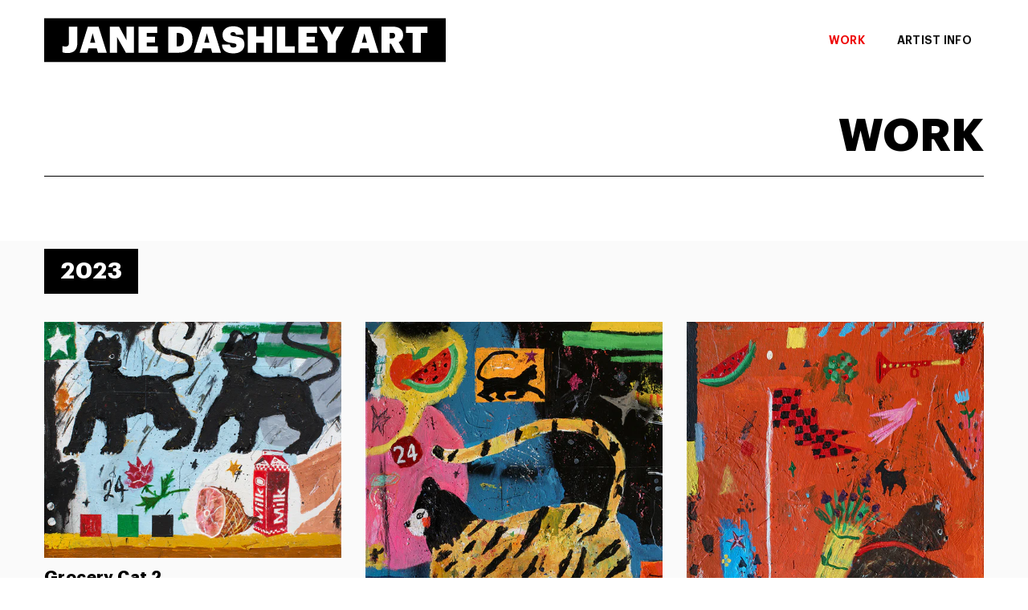

--- FILE ---
content_type: text/html; charset=utf-8
request_url: https://janedashleyart.com/pages/work
body_size: 29133
content:
<!doctype html>
<html class="no-js" lang="en" >
<head><meta charset="utf-8">  <meta http-equiv="X-UA-Compatible" content="IE=edge,chrome=1"><meta name="viewport" content="width=device-width, initial-scale=1.0, maximum-scale=5.0, user-scalable=yes"><meta name="theme-color" content="#000"><meta name="format-detection" content="telephone=no"><link rel="canonical" href="https://janedashleyart.com/pages/work"><link rel="dns-prefetch" href="https://janedashleyart.com" crossorigin><link rel="dns-prefetch" href="https://janedashley.myshopify.com" crossorigin><link rel="dns-prefetch" href="https://cdn.shopify.com" crossorigin><link rel="dns-prefetch" href="https://fonts.shopifycdn.com" crossorigin><link rel="preconnect" href="https//fonts.shopifycdn.com/" crossorigin><link rel="preconnect" href="https//cdn.shopify.com" crossorigin><link rel="preconnect" href="https//ajax.googleapis.com">  <link rel="preload" as="style" href="//janedashleyart.com/cdn/shop/t/11/assets/theme.css?v=174728444404959078921719583674" /><link rel="shortcut icon" href="//janedashleyart.com/cdn/shop/files/Jane-Dashley-Art-Favicon_32x32.png?v=1641483512" type="image/png"><link rel="apple-touch-icon-precomposed" type="image/png" sizes="152x152" href="//janedashleyart.com/cdn/shop/files/Jane-Dashley-Art-Favicon_152x.png?v=1641483512"><title>Work&ndash; Jane Dashley Art</title><meta name="description" content="Exuberantly colorful layered paintings are inspired by discarded advertising materials, textiles, and children’s media to create her dream-like work evoking a sense of happiness bordering on delirium."><!-- /snippets/social-meta-tags.liquid -->     <meta name="keywords" content="Jane Dashley Art, janedashleyart.com" /><meta name="author" content="Jane Dashley Art"><meta property="og:site_name" content="Jane Dashley Art"><meta property="og:url" content="https://janedashleyart.com/pages/work"><meta property="og:title" content="Work"><meta property="og:type" content="website"><meta property="og:description" content="Exuberantly colorful layered paintings are inspired by discarded advertising materials, textiles, and children’s media to create her dream-like work evoking a sense of happiness bordering on delirium."><meta property="og:image" content="http://janedashleyart.com/cdn/shop/files/Jane-Dashley-Art-Social-Sharing-Beast_1200x1200.jpg?v=1745501429"><meta property="og:image:secure_url" content="https://janedashleyart.com/cdn/shop/files/Jane-Dashley-Art-Social-Sharing-Beast_1200x1200.jpg?v=1745501429"><meta name="twitter:card" content="summary_large_image"><meta name="twitter:title" content="Work"><meta name="twitter:description" content="Exuberantly colorful layered paintings are inspired by discarded advertising materials, textiles, and children’s media to create her dream-like work evoking a sense of happiness bordering on delirium.">
<link rel="preload" as="font" href="//janedashleyart.com/cdn/fonts/poppins/poppins_n3.05f58335c3209cce17da4f1f1ab324ebe2982441.woff2" type="font/woff2" crossorigin><link rel="preload" as="font" href="//janedashleyart.com/cdn/fonts/poppins/poppins_n4.0ba78fa5af9b0e1a374041b3ceaadf0a43b41362.woff2" type="font/woff2" crossorigin><link rel="preload" as="font" href="//janedashleyart.com/cdn/fonts/poppins/poppins_n6.aa29d4918bc243723d56b59572e18228ed0786f6.woff2" type="font/woff2" crossorigin><link rel="preload" as="font" href="//janedashleyart.com/cdn/fonts/poppins/poppins_n7.56758dcf284489feb014a026f3727f2f20a54626.woff2" type="font/woff2" crossorigin><style type="text/css">*,::after,::before{box-sizing:border-box}article,aside,details,figcaption,figure,footer,header,hgroup,main,menu,nav,section,summary{display:block}body,button,input,select,textarea{font-family:arial;-webkit-font-smoothing:antialiased;-webkit-text-size-adjust:100%}a{background-color:transparent}a,a:after,a:before{transition:all .3s ease-in-out}b,strong{font-weight:700;}em{font-style:italic}small{font-size:80%}sub,sup{font-size:75%;line-height:0;position:relative;vertical-align:baseline}sup{top:-.5em}sub{bottom:-.25em}img{max-width:100%;border:0}button,input,optgroup,select,textarea{color:inherit;font:inherit;margin:0;outline:0}button[disabled],input[disabled]{cursor:default}.mb0{margin-bottom:0!important}.mb10{margin-bottom:10px!important}.mb20{margin-bottom:20px!important}[type=button]::-moz-focus-inner,[type=reset]::-moz-focus-inner,[type=submit]::-moz-focus-inner,button::-moz-focus-inner{border-style:none;padding:0}[type=button]:-moz-focusring,[type=reset]:-moz-focusring,[type=submit]:-moz-focusring,button:-moz-focusring{outline:1px dotted ButtonText}input[type=email],input[type=number],input[type=password],input[type=search]{-webkit-appearance:none;-moz-appearance:none}table{width:100%;border-collapse:collapse;border-spacing:0}td,th{padding:0}textarea{overflow:auto;-webkit-appearance:none;-moz-appearance:none}[tabindex='-1']:focus{outline:0}a,img{outline:0!important;border:0}[role=button],a,button,input,label,select,textarea{touch-action:manipulation}.flex{display:flex}.flex-item{flex:1}.clearfix::after{content:'';display:table;clear:both}.clear{clear:both}.icon__fallback-text,.visually-hidden{position:absolute!important;overflow:hidden;clip:rect(0 0 0 0);height:1px;width:1px;margin:-1px;padding:0;border:0}.visibility-hidden{visibility:hidden}.js-focus-hidden:focus{outline:0}.no-js:not(html),.no-js .js{display:none}.no-js .no-js:not(html){display:block}.skip-link:focus{clip:auto;width:auto;height:auto;margin:0;color:#111;background-color:#fff;padding:10px;opacity:1;z-index:10000;transition:none}blockquote{background:#f8f8f8;font-weight:600;font-size:15px;font-style:normal;text-align:center;padding:0 30px;margin:0}.rte blockquote{padding:25px;margin-bottom:20px}blockquote p+cite{margin-top:7.5px}blockquote cite{display:block;font-size:13px;font-style:inherit}code,pre{font-family:Consolas,monospace;font-size:1em}pre{overflow:auto}.rte:last-child{margin-bottom:0}.rte .h1,.rte .h2,.rte .h3,.rte .h4,.rte .h5,.rte .h6,.rte h1,.rte h2,.rte h3,.rte h4,.rte h5,.rte h6{margin-top:15px;margin-bottom:7.5px}.rte .h1:first-child,.rte .h2:first-child,.rte .h3:first-child,.rte .h4:first-child,.rte .h5:first-child,.rte .h6:first-child,.rte h1:first-child,.rte h2:first-child,.rte h3:first-child,.rte h4:first-child,.rte h5:first-child,.rte h6:first-child{margin-top:0}.rte li{margin-bottom:4px;list-style:inherit}.rte li:last-child{margin-bottom:0}.rte-setting{margin-bottom:11.11111px}.rte-setting:last-child{margin-bottom:0}p:last-child{margin-bottom:0}li{list-style:none}.fine-print{font-size:1.07692em;font-style:italic;margin:20px 0}.txt--minor{font-size:80%}.txt--emphasis{font-style:italic}.icon{display:inline-block;width:20px;height:20px;vertical-align:middle;fill:currentColor}.no-svg .icon{display:none}svg.icon:not(.icon--full-color) circle,svg.icon:not(.icon--full-color) ellipse,svg.icon:not(.icon--full-color) g,svg.icon:not(.icon--full-color) line,svg.icon:not(.icon--full-color) path,svg.icon:not(.icon--full-color) polygon,svg.icon:not(.icon--full-color) polyline,svg.icon:not(.icon--full-color) rect,symbol.icon:not(.icon--full-color) circle,symbol.icon:not(.icon--full-color) ellipse,symbol.icon:not(.icon--full-color) g,symbol.icon:not(.icon--full-color) line,symbol.icon:not(.icon--full-color) path,symbol.icon:not(.icon--full-color) polygon,symbol.icon:not(.icon--full-color) polyline,symbol.icon:not(.icon--full-color) rect{fill:inherit;stroke:inherit}.no-svg .icon__fallback-text{position:static!important;overflow:inherit;clip:none;height:auto;width:auto;margin:0}ol,ul{margin:0;padding:0}ol{list-style:decimal}.list--inline{padding:0;margin:0}.list--inline li{display:inline-block;margin-bottom:0;vertical-align:middle}.rte img{height:auto}.rte table{table-layout:fixed}.rte ol,.rte ul{margin:20px 0 30px 30px}.rte ol.list--inline,.rte ul.list--inline{margin-left:0}.rte ul{list-style:disc outside}.rte ul ul{list-style:circle outside}.rte ul ul ul{list-style:square outside}.rte a:not(.btn){padding-bottom:1px}.text-center .rte ol,.text-center .rte ul,.text-center.rte ol,.text-center.rte ul{margin-left:0;list-style-position:inside}.rte__table-wrapper{max-width:100%;overflow:auto;-webkit-overflow-scrolling:touch}svg:not(:root){overflow:hidden}.video-wrapper{position:relative;overflow:hidden;max-width:100%;padding-bottom:56.25%;height:0;height:auto}.video-wrapper iframe{position:absolute;top:0;left:0;width:100%;height:100%}form{margin:0}legend{border:0;padding:0}button{cursor:pointer}input[type=submit]{cursor:pointer}input[type=text]{-webkit-appearance:none;-moz-appearance:none}[type=checkbox]+label,[type=radio]+label{display:inline-block;margin-bottom:0}label[for]{cursor:pointer}textarea{min-height:100px}input[type=checkbox],input[type=radio]{margin:0 5px 0 0;vertical-align:middle}select::-ms-expand{display:none}.label--hidden{position:absolute;height:0;width:0;margin-bottom:0;overflow:hidden;clip:rect(1px,1px,1px,1px)}.form-vertical input,.form-vertical select,.form-vertical textarea{display:block;width:100%}.form-vertical [type=checkbox],.form-vertical [type=radio]{display:inline-block;width:auto;margin-right:5px}.form-vertical .btn,.form-vertical [type=submit]{display:inline-block;width:auto}.grid--table{display:table;table-layout:fixed;width:100%}.grid--table>.grid__item{float:none;display:table-cell;vertical-align:middle}.is-transitioning{display:block!important;visibility:visible!important}.mr0{margin:0 !important;}.pd0{ padding:0 !important;}.db{display:block}.dbi{display:inline-block}.dn {display:none}.pa {position:absolute}.pr {position:relative}.fwl{font-weight:300}.fwr{font-weight:400}.fwm{font-weight:500}.fwsb{font-weight:600}b,strong,.fwb{font-weight:700}em, .em{font-style:italic}.tt-u{text-transform:uppercase}.tt-l{text-transform:lowercase}.tt-c{text-transform:capitalize}.tt-n{text-transform:none}.tdn {text-decoration:none!important}.tdu {text-decoration:underline}.grid-sizer{width:25%; position:absolute}.w_auto {width:auto!important}.h_auto{height:auto}.w_100{width:100%!important}.h_100{height:100%!important}.fl{display:flex}.fl1{flex:1}.f-row{flex-direction:row}.f-col{flex-direction:column}.f-wrap{flex-wrap:wrap}.f-nowrap{flex-wrap:nowrap}.f-jcs{justify-content:flex-start}.f-jce{justify-content:flex-end}.f-jcc{justify-content:center}.f-jcsb{justify-content:space-between}.f-jcsa{justify-content:space-around}.f-jcse{justify-content:space-evenly}.f-ais{align-items:flex-start}.f-aie{align-items:flex-end}.f-aic{align-items:center}.f-aib{align-items:baseline}.f-aist{align-items:stretch}.f-acs{align-content:flex-start}.f-ace{align-content:flex-end}.f-acc{align-content:center}.f-acsb{align-content:space-between}.f-acsa{align-content:space-around}.f-acst{align-content:stretch}.f-asa{align-self:auto}.f-ass{align-self:flex-start}.f-ase{align-self:flex-end}.f-asc{align-self:center}.f-asb{align-self:baseline}.f-asst{align-self:stretch}.order0{order:0}.order1{order:1}.order2{order:2}.order3{order:3}.tl{text-align:left!important}.tc{text-align:center!important}.tr{text-align:right!important}@media (min-width:768px){.tl-md{text-align:left!important}.tc-md{text-align:center!important}.tr-md{text-align:right!important}.f-row-md{flex-direction:row}.f-col-md{flex-direction:column}.f-wrap-md{flex-wrap:wrap}.f-nowrap-md{flex-wrap:nowrap}.f-jcs-md{justify-content:flex-start}.f-jce-md{justify-content:flex-end}.f-jcc-md{justify-content:center}.f-jcsb-md{justify-content:space-between}.f-jcsa-md{justify-content:space-around}.f-jcse-md{justify-content:space-evenly}.f-ais-md{align-items:flex-start}.f-aie-md{align-items:flex-end}.f-aic-md{align-items:center}.f-aib-md{align-items:baseline}.f-aist-md{align-items:stretch}.f-acs-md{align-content:flex-start}.f-ace-md{align-content:flex-end}.f-acc-md{align-content:center}.f-acsb-md{align-content:space-between}.f-acsa-md{align-content:space-around}.f-acst-md{align-content:stretch}.f-asa-md{align-self:auto}.f-ass-md{align-self:flex-start}.f-ase-md{align-self:flex-end}.f-asc-md{align-self:center}.f-asb-md{align-self:baseline}.f-asst-md{align-self:stretch}}@media (min-width:1025px){.f-row-lg{flex-direction:row}.f-col-lg{flex-direction:column}.f-wrap-lg{flex-wrap:wrap}.f-nowrap-lg{flex-wrap:nowrap}.tl-lg {text-align:left!important}.tc-lg {text-align:center!important}.tr-lg {text-align:right!important}}@media (min-width:1280px){.f-wrap-xl{flex-wrap:wrap}.f-col-xl{flex-direction:column}.tl-xl {text-align:left!important}.tc-xl {text-align:center!important}.tr-xl {text-align:right!important}}.grid{list-style:none;margin:0 -15px;padding:0}.grid::after{content:'';display:table;clear:both}.grid__item{float:left;padding-left:15px;padding-right:15px;width:100%}@media only screen and (max-width:1024px){.grid{margin:0 -7.5px}.grid__item{padding-left:7.5px;padding-right:7.5px}}.grid__item[class*="--push"]{position:relative}.grid--rev{direction:rtl;text-align:left}.grid--rev>.grid__item{direction:ltr;text-align:left;float:right}.col-1,.one-whole{width:100%}.col-2,.five-tenths,.four-eighths,.one-half,.three-sixths,.two-quarters,.wd-50{width:50%}.col-3,.one-third,.two-sixths{width:33.33333%}.four-sixths,.two-thirds{width:66.66667%}.col-4,.one-quarter,.two-eighths{width:25%}.six-eighths,.three-quarters{width:75%}.col-5,.one-fifth,.two-tenths{width:20%}.four-tenths,.two-fifths,.wd-40{width:40%}.six-tenths,.three-fifths,.wd-60{width:60%}.eight-tenths,.four-fifths,.wd-80{width:80%}.one-sixth{width:16.66667%}.five-sixths{width:83.33333%}.one-seventh{width:14.28571%}.one-eighth{width:12.5%}.three-eighths{width:37.5%}.five-eighths{width:62.5%}.seven-eighths{width:87.5%}.one-nineth{width:11.11111%}.one-tenth{width:10%}.three-tenths,.wd-30{width:30%}.seven-tenths,.wd-70{width:70%}.nine-tenths,.wd-90{width:90%}.show{display:block!important}.hide{display:none!important}.text-left{text-align:left!important}.text-right{text-align:right!important}.text-center{text-align:center!important}@media only screen and (min-width:767px){.medium-up--one-whole{width:100%}.medium-up--five-tenths,.medium-up--four-eighths,.medium-up--one-half,.medium-up--three-sixths,.medium-up--two-quarters{width:50%}.medium-up--one-third,.medium-up--two-sixths{width:33.33333%}.medium-up--four-sixths,.medium-up--two-thirds{width:66.66667%}.medium-up--one-quarter,.medium-up--two-eighths{width:25%}.medium-up--six-eighths,.medium-up--three-quarters{width:75%}.medium-up--one-fifth,.medium-up--two-tenths{width:20%}.medium-up--four-tenths,.medium-up--two-fifths{width:40%}.medium-up--six-tenths,.medium-up--three-fifths{width:60%}.medium-up--eight-tenths,.medium-up--four-fifths{width:80%}.medium-up--one-sixth{width:16.66667%}.medium-up--five-sixths{width:83.33333%}.medium-up--one-seventh{width:14.28571%}.medium-up--one-eighth{width:12.5%}.medium-up--three-eighths{width:37.5%}.medium-up--five-eighths{width:62.5%}.medium-up--seven-eighths{width:87.5%}.medium-up--one-nineth{width:11.11111%}.medium-up--one-tenth{width:10%}.medium-up--three-tenths{width:30%}.medium-up--seven-tenths{width:70%}.medium-up--nine-tenths{width:90%}.grid--uniform .medium-up--five-tenths:nth-child(2n+1),.grid--uniform .medium-up--four-eighths:nth-child(2n+1),.grid--uniform .medium-up--one-eighth:nth-child(8n+1),.grid--uniform .medium-up--one-fifth:nth-child(5n+1),.grid--uniform .medium-up--one-half:nth-child(2n+1),.grid--uniform .medium-up--one-quarter:nth-child(4n+1),.grid--uniform .medium-up--one-seventh:nth-child(7n+1),.grid--uniform .medium-up--one-sixth:nth-child(6n+1),.grid--uniform .medium-up--one-third:nth-child(3n+1),.grid--uniform .medium-up--three-sixths:nth-child(2n+1),.grid--uniform .medium-up--two-eighths:nth-child(4n+1),.grid--uniform .medium-up--two-sixths:nth-child(3n+1){clear:both}.medium-up--show{display:block!important}.medium-up--hide{display:none!important}.medium-up--text-left{text-align:left!important}.medium-up--text-right{text-align:right!important}.medium-up--text-center{text-align:center!important}}@media only screen and (min-width:1025px){.large-up--one-whole{width:100%}.large-up--five-tenths,.large-up--four-eighths,.large-up--one-half,.large-up--three-sixths,.large-up--two-quarters{width:50%}.large-up--one-third,.large-up--two-sixths{width:33.33333%}.large-up--four-sixths,.large-up--two-thirds{width:66.66667%}.large-up--one-quarter,.large-up--two-eighths{width:25%}.large-up--six-eighths,.large-up--three-quarters{width:75%}.large-up--one-fifth,.large-up--two-tenths{width:20%}.large-up--four-tenths,.large-up--two-fifths{width:40%}.large-up--six-tenths,.large-up--three-fifths{width:60%}.large-up--eight-tenths,.large-up--four-fifths{width:80%}.large-up--one-sixth{width:16.66667%}.large-up--five-sixths{width:83.33333%}.large-up--one-seventh{width:14.28571%}.large-up--one-eighth{width:12.5%}.large-up--three-eighths{width:37.5%}.large-up--five-eighths{width:62.5%}.large-up--seven-eighths{width:87.5%}.large-up--one-nineth{width:11.11111%}.large-up--one-tenth{width:10%}.large-up--three-tenths{width:30%}.large-up--seven-tenths{width:70%}.large-up--nine-tenths{width:90%}.grid--uniform .large-up--five-tenths:nth-child(2n+1),.grid--uniform .large-up--four-eighths:nth-child(2n+1),.grid--uniform .large-up--one-eighth:nth-child(8n+1),.grid--uniform .large-up--one-fifth:nth-child(5n+1),.grid--uniform .large-up--one-half:nth-child(2n+1),.grid--uniform .large-up--one-quarter:nth-child(4n+1),.grid--uniform .large-up--one-seventh:nth-child(7n+1),.grid--uniform .large-up--one-sixth:nth-child(6n+1),.grid--uniform .large-up--one-third:nth-child(3n+1),.grid--uniform .large-up--three-sixths:nth-child(2n+1),.grid--uniform .large-up--two-eighths:nth-child(4n+1),.grid--uniform .large-up--two-sixths:nth-child(3n+1){clear:both}.large-up--show{display:block!important}.large-up--hide{display:none!important}.large-up--text-left{text-align:left!important}.large-up--text-right{text-align:right!important}.large-up--text-center{text-align:center!important}}@media only screen and (min-width:1280px){.widescreen--one-whole{width:100%}.widescreen--five-tenths,.widescreen--four-eighths,.widescreen--one-half,.widescreen--three-sixths,.widescreen--two-quarters{width:50%}.widescreen--one-third,.widescreen--two-sixths{width:33.33333%}.widescreen--four-sixths,.widescreen--two-thirds{width:66.66667%}.widescreen--one-quarter,.widescreen--two-eighths{width:25%}.widescreen--six-eighths,.widescreen--three-quarters{width:75%}.widescreen--one-fifth,.widescreen--two-tenths{width:20%}.widescreen--four-tenths,.widescreen--two-fifths{width:40%}.widescreen--six-tenths,.widescreen--three-fifths{width:60%}.widescreen--eight-tenths,.widescreen--four-fifths{width:80%}.widescreen--one-sixth{width:16.66667%}.widescreen--five-sixths{width:83.33333%}.widescreen--one-seventh{width:14.28571%}.widescreen--one-eighth{width:12.5%}.widescreen--three-eighths{width:37.5%}.widescreen--five-eighths{width:62.5%}.widescreen--seven-eighths{width:87.5%}.widescreen--one-nineth{width:11.11111%}.widescreen--one-tenth{width:10%}.widescreen--three-tenths{width:30%}.widescreen--seven-tenths{width:70%}.widescreen--nine-tenths{width:90%}.grid--uniform .widescreen--five-tenths:nth-child(2n+1),.grid--uniform .widescreen--four-eighths:nth-child(2n+1),.grid--uniform .widescreen--one-eighth:nth-child(8n+1),.grid--uniform .widescreen--one-fifth:nth-child(5n+1),.grid--uniform .widescreen--one-half:nth-child(2n+1),.grid--uniform .widescreen--one-quarter:nth-child(4n+1),.grid--uniform .widescreen--one-seventh:nth-child(7n+1),.grid--uniform .widescreen--one-sixth:nth-child(6n+1),.grid--uniform .widescreen--one-third:nth-child(3n+1),.grid--uniform .widescreen--three-sixths:nth-child(2n+1),.grid--uniform .widescreen--two-eighths:nth-child(4n+1),.grid--uniform .widescreen--two-sixths:nth-child(3n+1){clear:both}.widescreen--show{display:block!important}.widescreen--hide{display:none!important}.widescreen--text-left{text-align:left!important}.widescreen--text-right{text-align:right!important}.widescreen--text-center{text-align:center!important}}@media only screen and (min-width:1025px) and (max-width:1279px){.large--one-whole{width:100%}.large--five-tenths,.large--four-eighths,.large--one-half,.large--three-sixths,.large--two-quarters{width:50%}.large--one-third,.large--two-sixths{width:33.33333%}.large--four-sixths,.large--two-thirds{width:66.66667%}.large--one-quarter,.large--two-eighths{width:25%}.large--six-eighths,.large--three-quarters{width:75%}.large--one-fifth,.large--two-tenths{width:20%}.large--four-tenths,.large--two-fifths{width:40%}.large--six-tenths,.large--three-fifths{width:60%}.large--eight-tenths,.large--four-fifths{width:80%}.large--one-sixth{width:16.66667%}.large--five-sixths{width:83.33333%}.large--one-seventh{width:14.28571%}.large--one-eighth{width:12.5%}.large--three-eighths{width:37.5%}.large--five-eighths{width:62.5%}.large--seven-eighths{width:87.5%}.large--one-nineth{width:11.11111%}.large--one-tenth{width:10%}.large--three-tenths{width:30%}.large--seven-tenths{width:70%}.large--nine-tenths{width:90%}.grid--uniform .large--five-tenths:nth-child(2n+1),.grid--uniform .large--four-eighths:nth-child(2n+1),.grid--uniform .large--one-eighth:nth-child(8n+1),.grid--uniform .large--one-fifth:nth-child(5n+1),.grid--uniform .large--one-half:nth-child(2n+1),.grid--uniform .large--one-quarter:nth-child(4n+1),.grid--uniform .large--one-seventh:nth-child(7n+1),.grid--uniform .large--one-sixth:nth-child(6n+1),.grid--uniform .large--one-third:nth-child(3n+1),.grid--uniform .large--three-sixths:nth-child(2n+1),.grid--uniform .large--two-eighths:nth-child(4n+1),.grid--uniform .large--two-sixths:nth-child(3n+1){clear:both}.large--show{display:block!important}.large--hide{display:none!important}.large--text-left{text-align:left!important}.large--text-right{text-align:right!important}.large--text-center{text-align:center!important}}@media only screen and (min-width:767px) and (max-width:1024px){.medium--one-whole{width:100%}.medium--five-tenths,.medium--four-eighths,.medium--one-half,.medium--three-sixths,.medium--two-quarters{width:50%}.medium--one-third,.medium--two-sixths{width:33.33333%}.medium--four-sixths,.medium--two-thirds{width:66.66667%}.medium--one-quarter,.medium--two-eighths{width:25%}.medium--six-eighths,.medium--three-quarters{width:75%}.medium--one-fifth,.medium--two-tenths{width:20%}.medium--four-tenths,.medium--two-fifths{width:40%}.medium--six-tenths,.medium--three-fifths{width:60%}.medium--eight-tenths,.medium--four-fifths{width:80%}.medium--one-sixth{width:16.66667%}.medium--five-sixths{width:83.33333%}.medium--one-seventh{width:14.28571%}.medium--one-eighth{width:12.5%}.medium--three-eighths{width:37.5%}.medium--five-eighths{width:62.5%}.medium--seven-eighths{width:87.5%}.medium--one-nineth{width:11.11111%}.medium--one-tenth{width:10%}.medium--three-tenths{width:30%}.medium--seven-tenths{width:70%}.medium--nine-tenths{width:90%}.grid--uniform .medium--five-tenths:nth-child(2n+1),.grid--uniform .medium--four-eighths:nth-child(2n+1),.grid--uniform .medium--one-eighth:nth-child(8n+1),.grid--uniform .medium--one-fifth:nth-child(5n+1),.grid--uniform .medium--one-half:nth-child(2n+1),.grid--uniform .medium--one-quarter:nth-child(4n+1),.grid--uniform .medium--one-seventh:nth-child(7n+1),.grid--uniform .medium--one-sixth:nth-child(6n+1),.grid--uniform .medium--one-third:nth-child(3n+1),.grid--uniform .medium--three-sixths:nth-child(2n+1),.grid--uniform .medium--two-eighths:nth-child(4n+1),.grid--uniform .medium--two-sixths:nth-child(3n+1){clear:both}.medium--show{display:block!important}.medium--hide{display:none!important}.medium--text-left{text-align:left!important}.medium--text-right{text-align:right!important}.medium--text-center{text-align:center!important}}@media only screen and (max-width:766px){.grid{margin:0 -5px}.grid__item{padding-left:5px;padding-right:5px}.small--one-whole{width:100%}.small--five-tenths,.small--four-eighths,.small--one-half,.small--three-sixths,.small--two-quarters{width:50%}.small--one-third,.small--two-sixths{width:33.33333%}.small--four-sixths,.small--two-thirds{width:66.66667%}.small--one-quarter,.small--two-eighths{width:25%}.small--six-eighths,.small--three-quarters{width:75%}.small--one-fifth,.small--two-tenths{width:20%}.small--four-tenths,.small--two-fifths{width:40%}.small--six-tenths,.small--three-fifths{width:60%}.small--eight-tenths,.small--four-fifths{width:80%}.small--one-sixth{width:16.66667%}.small--five-sixths{width:83.33333%}.small--one-seventh{width:14.28571%}.small--one-eighth{width:12.5%}.small--three-eighths{width:37.5%}.small--five-eighths{width:62.5%}.small--seven-eighths{width:87.5%}.small--one-nineth{width:11.11111%}.small--one-tenth{width:10%}.small--three-tenths{width:30%}.small--seven-tenths{width:70%}.small--nine-tenths{width:90%}.grid--uniform .small--five-tenths:nth-child(2n+1),.grid--uniform .small--four-eighths:nth-child(2n+1),.grid--uniform .small--one-eighth:nth-child(8n+1),.grid--uniform .small--one-half:nth-child(2n+1),.grid--uniform .small--one-quarter:nth-child(4n+1),.grid--uniform .small--one-seventh:nth-child(7n+1),.grid--uniform .small--one-sixth:nth-child(6n+1),.grid--uniform .small--one-third:nth-child(3n+1),.grid--uniform .small--three-sixths:nth-child(2n+1),.grid--uniform .small--two-eighths:nth-child(4n+1),.grid--uniform .small--two-sixths:nth-child(3n+1),.grid--uniform.small--one-fifth:nth-child(5n+1){clear:both}.small--show{display:block!important}.small--hide{display:none!important}.small--text-left{text-align:left!important}.small--text-right{text-align:right!important}.small--text-center{text-align:center!important}}@font-face {font-family: Poppins;font-weight: 400;font-style: normal;font-display: swap;src: url("//janedashleyart.com/cdn/fonts/poppins/poppins_n4.0ba78fa5af9b0e1a374041b3ceaadf0a43b41362.woff2") format("woff2"), url("//janedashleyart.com/cdn/fonts/poppins/poppins_n4.214741a72ff2596839fc9760ee7a770386cf16ca.woff") format("woff");}@font-face {font-family: Poppins;font-weight: 300;font-style: normal;font-display: swap;src: url("//janedashleyart.com/cdn/fonts/poppins/poppins_n3.05f58335c3209cce17da4f1f1ab324ebe2982441.woff2") format("woff2"), url("//janedashleyart.com/cdn/fonts/poppins/poppins_n3.6971368e1f131d2c8ff8e3a44a36b577fdda3ff5.woff") format("woff");}@font-face {font-family: Poppins;font-weight: 600;font-style: normal;font-display: swap;src: url("//janedashleyart.com/cdn/fonts/poppins/poppins_n6.aa29d4918bc243723d56b59572e18228ed0786f6.woff2") format("woff2"), url("//janedashleyart.com/cdn/fonts/poppins/poppins_n6.5f815d845fe073750885d5b7e619ee00e8111208.woff") format("woff");}@font-face {font-family: Poppins;font-weight: 700;font-style: normal;font-display: swap;src: url("//janedashleyart.com/cdn/fonts/poppins/poppins_n7.56758dcf284489feb014a026f3727f2f20a54626.woff2") format("woff2"), url("//janedashleyart.com/cdn/fonts/poppins/poppins_n7.f34f55d9b3d3205d2cd6f64955ff4b36f0cfd8da.woff") format("woff");}@font-face{font-family:Adorn-Icons;src:url("//janedashleyart.com/cdn/shop/t/11/assets/adorn-icons.woff2?v=167339017966625775301636306714") format('woff2'),url("//janedashleyart.com/cdn/shop/t/11/assets/adorn-icons.woff?v=177162561609770262791636306714") format('woff');font-weight:400;font-style:normal;font-display:swap}.ad{font:normal normal normal 16px/1 adorn-icons;speak:none;text-transform:none;display:inline-block;vertical-align:middle;text-rendering:auto;-webkit-font-smoothing:antialiased;-moz-osx-font-smoothing:grayscale}</style>  <link rel="stylesheet" href="//janedashleyart.com/cdn/shop/t/11/assets/theme.css?v=174728444404959078921719583674" type="text/css" media="all">          <link href="//janedashleyart.com/cdn/shop/t/11/assets/jda-typography.css?v=152129912504171821731696095241" rel="stylesheet" type="text/css" media="all" />    <link href="//janedashleyart.com/cdn/shop/t/11/assets/jda-styles.css?v=181436012700395618471659296114" rel="stylesheet" type="text/css" media="all" />          <link rel="preload" href="//janedashleyart.com/cdn/shop/t/11/assets/jquery.min.js?v=115907627783842276491636306719" as="script">  <link rel="preload" href="//janedashleyart.com/cdn/shop/t/11/assets/vendor.min.js?v=147777637051995765591636306732" as="script">  <script src="//janedashleyart.com/cdn/shop/t/11/assets/jquery.min.js?v=115907627783842276491636306719"defer="defer"></script><script>var theme = {strings:{addToCart:"Add to cart",soldOut:"Sold out",unavailable:"Unavailable",showMore:"Show More",showLess:"Show Less"},mlcurrency:false,moneyFormat:"${{amount}}",currencyFormat:"money_with_currency_format",shopCurrency:"USD",autoCurrencies:true,money_currency_format:"${{amount}} USD",money_format:"${{amount}}",ajax_cart:true,fixedHeader:false,animation:false,animationMobile:true,searchresult:"See all results",wlAvailable:"Available in Wishlist",rtl:false,days:"Days",hours:"Hrs",minuts:"Min",seconds:"Sec",};document.documentElement.className = document.documentElement.className.replace('no-js', 'js');var Metatheme = null,thm = 'Avone', shpeml = 'hello@janedashleyart.com', dmn = window.location.hostname;        window.lazySizesConfig = window.lazySizesConfig || {};window.lazySizesConfig.loadMode = 1;window.lazySizesConfig.expand = 10;window.lazySizesConfig.expFactor = 1.5;      window.lazySizesConfig.loadHidden = false;</script><script src="//janedashleyart.com/cdn/shop/t/11/assets/vendor.min.js?v=147777637051995765591636306732" defer="defer"></script>
<script>window.performance && window.performance.mark && window.performance.mark('shopify.content_for_header.start');</script><meta id="shopify-digital-wallet" name="shopify-digital-wallet" content="/55751508135/digital_wallets/dialog">
<meta name="shopify-checkout-api-token" content="0f9aabf7dbd2f54532a8dcda950f9084">
<script async="async" data-src="/checkouts/internal/preloads.js?locale=en-US"></script>
<link rel="preconnect" href="https://shop.app" crossorigin="anonymous">
<script async="async" data-src="https://shop.app/checkouts/internal/preloads.js?locale=en-US&shop_id=55751508135" crossorigin="anonymous"></script>
<script id="apple-pay-shop-capabilities" type="application/json">{"shopId":55751508135,"countryCode":"US","currencyCode":"USD","merchantCapabilities":["supports3DS"],"merchantId":"gid:\/\/shopify\/Shop\/55751508135","merchantName":"Jane Dashley Art","requiredBillingContactFields":["postalAddress","email","phone"],"requiredShippingContactFields":["postalAddress","email","phone"],"shippingType":"shipping","supportedNetworks":["visa","masterCard","amex","discover","elo","jcb"],"total":{"type":"pending","label":"Jane Dashley Art","amount":"1.00"},"shopifyPaymentsEnabled":true,"supportsSubscriptions":true}</script>
<script id="shopify-features" type="application/json">{"accessToken":"0f9aabf7dbd2f54532a8dcda950f9084","betas":["rich-media-storefront-analytics"],"domain":"janedashleyart.com","predictiveSearch":true,"shopId":55751508135,"locale":"en"}</script>
<script>var Shopify = Shopify || {};
Shopify.shop = "janedashley.myshopify.com";
Shopify.locale = "en";
Shopify.currency = {"active":"USD","rate":"1.0"};
Shopify.country = "US";
Shopify.theme = {"name":"Jane Dashley Art Theme (1.0) - 0924","id":127249252519,"schema_name":"Avone OS 2.0","schema_version":"4.0","theme_store_id":null,"role":"main"};
Shopify.theme.handle = "null";
Shopify.theme.style = {"id":null,"handle":null};
Shopify.cdnHost = "janedashleyart.com/cdn";
Shopify.routes = Shopify.routes || {};
Shopify.routes.root = "/";</script>
<script type="module">!function(o){(o.Shopify=o.Shopify||{}).modules=!0}(window);</script>
<script>!function(o){function n(){var o=[];function n(){o.push(Array.prototype.slice.apply(arguments))}return n.q=o,n}var t=o.Shopify=o.Shopify||{};t.loadFeatures=n(),t.autoloadFeatures=n()}(window);</script>
<script>
  window.ShopifyPay = window.ShopifyPay || {};
  window.ShopifyPay.apiHost = "shop.app\/pay";
  window.ShopifyPay.redirectState = null;
</script>
<script id="shop-js-analytics" type="application/json">{"pageType":"page"}</script>
<script defer="defer" async type="module" src="//janedashleyart.com/cdn/shopifycloud/shop-js/modules/v2/client.init-shop-cart-sync_BdyHc3Nr.en.esm.js"></script>
<script defer="defer" async type="module" src="//janedashleyart.com/cdn/shopifycloud/shop-js/modules/v2/chunk.common_Daul8nwZ.esm.js"></script>
<script type="module">
  await import("//janedashleyart.com/cdn/shopifycloud/shop-js/modules/v2/client.init-shop-cart-sync_BdyHc3Nr.en.esm.js");
await import("//janedashleyart.com/cdn/shopifycloud/shop-js/modules/v2/chunk.common_Daul8nwZ.esm.js");

  window.Shopify.SignInWithShop?.initShopCartSync?.({"fedCMEnabled":true,"windoidEnabled":true});

</script>
<script>
  window.Shopify = window.Shopify || {};
  if (!window.Shopify.featureAssets) window.Shopify.featureAssets = {};
  window.Shopify.featureAssets['shop-js'] = {"shop-cart-sync":["modules/v2/client.shop-cart-sync_QYOiDySF.en.esm.js","modules/v2/chunk.common_Daul8nwZ.esm.js"],"init-fed-cm":["modules/v2/client.init-fed-cm_DchLp9rc.en.esm.js","modules/v2/chunk.common_Daul8nwZ.esm.js"],"shop-button":["modules/v2/client.shop-button_OV7bAJc5.en.esm.js","modules/v2/chunk.common_Daul8nwZ.esm.js"],"init-windoid":["modules/v2/client.init-windoid_DwxFKQ8e.en.esm.js","modules/v2/chunk.common_Daul8nwZ.esm.js"],"shop-cash-offers":["modules/v2/client.shop-cash-offers_DWtL6Bq3.en.esm.js","modules/v2/chunk.common_Daul8nwZ.esm.js","modules/v2/chunk.modal_CQq8HTM6.esm.js"],"shop-toast-manager":["modules/v2/client.shop-toast-manager_CX9r1SjA.en.esm.js","modules/v2/chunk.common_Daul8nwZ.esm.js"],"init-shop-email-lookup-coordinator":["modules/v2/client.init-shop-email-lookup-coordinator_UhKnw74l.en.esm.js","modules/v2/chunk.common_Daul8nwZ.esm.js"],"pay-button":["modules/v2/client.pay-button_DzxNnLDY.en.esm.js","modules/v2/chunk.common_Daul8nwZ.esm.js"],"avatar":["modules/v2/client.avatar_BTnouDA3.en.esm.js"],"init-shop-cart-sync":["modules/v2/client.init-shop-cart-sync_BdyHc3Nr.en.esm.js","modules/v2/chunk.common_Daul8nwZ.esm.js"],"shop-login-button":["modules/v2/client.shop-login-button_D8B466_1.en.esm.js","modules/v2/chunk.common_Daul8nwZ.esm.js","modules/v2/chunk.modal_CQq8HTM6.esm.js"],"init-customer-accounts-sign-up":["modules/v2/client.init-customer-accounts-sign-up_C8fpPm4i.en.esm.js","modules/v2/client.shop-login-button_D8B466_1.en.esm.js","modules/v2/chunk.common_Daul8nwZ.esm.js","modules/v2/chunk.modal_CQq8HTM6.esm.js"],"init-shop-for-new-customer-accounts":["modules/v2/client.init-shop-for-new-customer-accounts_CVTO0Ztu.en.esm.js","modules/v2/client.shop-login-button_D8B466_1.en.esm.js","modules/v2/chunk.common_Daul8nwZ.esm.js","modules/v2/chunk.modal_CQq8HTM6.esm.js"],"init-customer-accounts":["modules/v2/client.init-customer-accounts_dRgKMfrE.en.esm.js","modules/v2/client.shop-login-button_D8B466_1.en.esm.js","modules/v2/chunk.common_Daul8nwZ.esm.js","modules/v2/chunk.modal_CQq8HTM6.esm.js"],"shop-follow-button":["modules/v2/client.shop-follow-button_CkZpjEct.en.esm.js","modules/v2/chunk.common_Daul8nwZ.esm.js","modules/v2/chunk.modal_CQq8HTM6.esm.js"],"lead-capture":["modules/v2/client.lead-capture_BntHBhfp.en.esm.js","modules/v2/chunk.common_Daul8nwZ.esm.js","modules/v2/chunk.modal_CQq8HTM6.esm.js"],"checkout-modal":["modules/v2/client.checkout-modal_CfxcYbTm.en.esm.js","modules/v2/chunk.common_Daul8nwZ.esm.js","modules/v2/chunk.modal_CQq8HTM6.esm.js"],"shop-login":["modules/v2/client.shop-login_Da4GZ2H6.en.esm.js","modules/v2/chunk.common_Daul8nwZ.esm.js","modules/v2/chunk.modal_CQq8HTM6.esm.js"],"payment-terms":["modules/v2/client.payment-terms_MV4M3zvL.en.esm.js","modules/v2/chunk.common_Daul8nwZ.esm.js","modules/v2/chunk.modal_CQq8HTM6.esm.js"]};
</script>
<script id="__st">var __st={"a":55751508135,"offset":-21600,"reqid":"97123918-ce79-43df-9633-e6f058d74713-1769021672","pageurl":"janedashleyart.com\/pages\/work","s":"pages-85366833319","u":"1628f8a4f59c","p":"page","rtyp":"page","rid":85366833319};</script>
<script>window.ShopifyPaypalV4VisibilityTracking = true;</script>
<script id="captcha-bootstrap">!function(){'use strict';const t='contact',e='account',n='new_comment',o=[[t,t],['blogs',n],['comments',n],[t,'customer']],c=[[e,'customer_login'],[e,'guest_login'],[e,'recover_customer_password'],[e,'create_customer']],r=t=>t.map((([t,e])=>`form[action*='/${t}']:not([data-nocaptcha='true']) input[name='form_type'][value='${e}']`)).join(','),a=t=>()=>t?[...document.querySelectorAll(t)].map((t=>t.form)):[];function s(){const t=[...o],e=r(t);return a(e)}const i='password',u='form_key',d=['recaptcha-v3-token','g-recaptcha-response','h-captcha-response',i],f=()=>{try{return window.sessionStorage}catch{return}},m='__shopify_v',_=t=>t.elements[u];function p(t,e,n=!1){try{const o=window.sessionStorage,c=JSON.parse(o.getItem(e)),{data:r}=function(t){const{data:e,action:n}=t;return t[m]||n?{data:e,action:n}:{data:t,action:n}}(c);for(const[e,n]of Object.entries(r))t.elements[e]&&(t.elements[e].value=n);n&&o.removeItem(e)}catch(o){console.error('form repopulation failed',{error:o})}}const l='form_type',E='cptcha';function T(t){t.dataset[E]=!0}const w=window,h=w.document,L='Shopify',v='ce_forms',y='captcha';let A=!1;((t,e)=>{const n=(g='f06e6c50-85a8-45c8-87d0-21a2b65856fe',I='https://cdn.shopify.com/shopifycloud/storefront-forms-hcaptcha/ce_storefront_forms_captcha_hcaptcha.v1.5.2.iife.js',D={infoText:'Protected by hCaptcha',privacyText:'Privacy',termsText:'Terms'},(t,e,n)=>{const o=w[L][v],c=o.bindForm;if(c)return c(t,g,e,D).then(n);var r;o.q.push([[t,g,e,D],n]),r=I,A||(h.body.append(Object.assign(h.createElement('script'),{id:'captcha-provider',async:!0,src:r})),A=!0)});var g,I,D;w[L]=w[L]||{},w[L][v]=w[L][v]||{},w[L][v].q=[],w[L][y]=w[L][y]||{},w[L][y].protect=function(t,e){n(t,void 0,e),T(t)},Object.freeze(w[L][y]),function(t,e,n,w,h,L){const[v,y,A,g]=function(t,e,n){const i=e?o:[],u=t?c:[],d=[...i,...u],f=r(d),m=r(i),_=r(d.filter((([t,e])=>n.includes(e))));return[a(f),a(m),a(_),s()]}(w,h,L),I=t=>{const e=t.target;return e instanceof HTMLFormElement?e:e&&e.form},D=t=>v().includes(t);t.addEventListener('submit',(t=>{const e=I(t);if(!e)return;const n=D(e)&&!e.dataset.hcaptchaBound&&!e.dataset.recaptchaBound,o=_(e),c=g().includes(e)&&(!o||!o.value);(n||c)&&t.preventDefault(),c&&!n&&(function(t){try{if(!f())return;!function(t){const e=f();if(!e)return;const n=_(t);if(!n)return;const o=n.value;o&&e.removeItem(o)}(t);const e=Array.from(Array(32),(()=>Math.random().toString(36)[2])).join('');!function(t,e){_(t)||t.append(Object.assign(document.createElement('input'),{type:'hidden',name:u})),t.elements[u].value=e}(t,e),function(t,e){const n=f();if(!n)return;const o=[...t.querySelectorAll(`input[type='${i}']`)].map((({name:t})=>t)),c=[...d,...o],r={};for(const[a,s]of new FormData(t).entries())c.includes(a)||(r[a]=s);n.setItem(e,JSON.stringify({[m]:1,action:t.action,data:r}))}(t,e)}catch(e){console.error('failed to persist form',e)}}(e),e.submit())}));const S=(t,e)=>{t&&!t.dataset[E]&&(n(t,e.some((e=>e===t))),T(t))};for(const o of['focusin','change'])t.addEventListener(o,(t=>{const e=I(t);D(e)&&S(e,y())}));const B=e.get('form_key'),M=e.get(l),P=B&&M;t.addEventListener('StartAsyncLoading',(()=>{const t=y();if(P)for(const e of t)e.elements[l].value===M&&p(e,B);[...new Set([...A(),...v().filter((t=>'true'===t.dataset.shopifyCaptcha))])].forEach((e=>S(e,t)))}))}(h,new URLSearchParams(w.location.search),n,t,e,['guest_login'])})(!0,!0)}();</script>
<script integrity="sha256-4kQ18oKyAcykRKYeNunJcIwy7WH5gtpwJnB7kiuLZ1E=" data-source-attribution="shopify.loadfeatures" defer="defer" data-src="//janedashleyart.com/cdn/shopifycloud/storefront/assets/storefront/load_feature-a0a9edcb.js" crossorigin="anonymous"></script>
<script crossorigin="anonymous" defer="defer" data-src="//janedashleyart.com/cdn/shopifycloud/storefront/assets/shopify_pay/storefront-65b4c6d7.js?v=20250812"></script>
<script data-source-attribution="shopify.dynamic_checkout.dynamic.init">var Shopify=Shopify||{};Shopify.PaymentButton=Shopify.PaymentButton||{isStorefrontPortableWallets:!0,init:function(){window.Shopify.PaymentButton.init=function(){};var t=document.createElement("script");t.src="https://janedashleyart.com/cdn/shopifycloud/portable-wallets/latest/portable-wallets.en.js",t.type="module",document.head.appendChild(t)}};
</script>
<script data-source-attribution="shopify.dynamic_checkout.buyer_consent">
  function portableWalletsHideBuyerConsent(e){var t=document.getElementById("shopify-buyer-consent"),n=document.getElementById("shopify-subscription-policy-button");t&&n&&(t.classList.add("hidden"),t.setAttribute("aria-hidden","true"),n.removeEventListener("click",e))}function portableWalletsShowBuyerConsent(e){var t=document.getElementById("shopify-buyer-consent"),n=document.getElementById("shopify-subscription-policy-button");t&&n&&(t.classList.remove("hidden"),t.removeAttribute("aria-hidden"),n.addEventListener("click",e))}window.Shopify?.PaymentButton&&(window.Shopify.PaymentButton.hideBuyerConsent=portableWalletsHideBuyerConsent,window.Shopify.PaymentButton.showBuyerConsent=portableWalletsShowBuyerConsent);
</script>
<script data-source-attribution="shopify.dynamic_checkout.cart.bootstrap">document.addEventListener("StartAsyncLoading",(function(){function t(){return document.querySelector("shopify-accelerated-checkout-cart, shopify-accelerated-checkout")}if(t())Shopify.PaymentButton.init();else{new MutationObserver((function(e,n){t()&&(Shopify.PaymentButton.init(),n.disconnect())})).observe(document.body,{childList:!0,subtree:!0})}}));
</script>
<script id='scb4127' type='text/javascript' async='' src='https://janedashleyart.com/cdn/shopifycloud/privacy-banner/storefront-banner.js'></script><link id="shopify-accelerated-checkout-styles" rel="stylesheet" media="screen" href="https://janedashleyart.com/cdn/shopifycloud/portable-wallets/latest/accelerated-checkout-backwards-compat.css" crossorigin="anonymous">
<style id="shopify-accelerated-checkout-cart">
        #shopify-buyer-consent {
  margin-top: 1em;
  display: inline-block;
  width: 100%;
}

#shopify-buyer-consent.hidden {
  display: none;
}

#shopify-subscription-policy-button {
  background: none;
  border: none;
  padding: 0;
  text-decoration: underline;
  font-size: inherit;
  cursor: pointer;
}

#shopify-subscription-policy-button::before {
  box-shadow: none;
}

      </style>

<script>window.performance && window.performance.mark && window.performance.mark('shopify.content_for_header.end');</script><link href="https://monorail-edge.shopifysvc.com" rel="dns-prefetch">
<script>(function(){if ("sendBeacon" in navigator && "performance" in window) {try {var session_token_from_headers = performance.getEntriesByType('navigation')[0].serverTiming.find(x => x.name == '_s').description;} catch {var session_token_from_headers = undefined;}var session_cookie_matches = document.cookie.match(/_shopify_s=([^;]*)/);var session_token_from_cookie = session_cookie_matches && session_cookie_matches.length === 2 ? session_cookie_matches[1] : "";var session_token = session_token_from_headers || session_token_from_cookie || "";function handle_abandonment_event(e) {var entries = performance.getEntries().filter(function(entry) {return /monorail-edge.shopifysvc.com/.test(entry.name);});if (!window.abandonment_tracked && entries.length === 0) {window.abandonment_tracked = true;var currentMs = Date.now();var navigation_start = performance.timing.navigationStart;var payload = {shop_id: 55751508135,url: window.location.href,navigation_start,duration: currentMs - navigation_start,session_token,page_type: "page"};window.navigator.sendBeacon("https://monorail-edge.shopifysvc.com/v1/produce", JSON.stringify({schema_id: "online_store_buyer_site_abandonment/1.1",payload: payload,metadata: {event_created_at_ms: currentMs,event_sent_at_ms: currentMs}}));}}window.addEventListener('pagehide', handle_abandonment_event);}}());</script>
<script id="web-pixels-manager-setup">(function e(e,d,r,n,o){if(void 0===o&&(o={}),!Boolean(null===(a=null===(i=window.Shopify)||void 0===i?void 0:i.analytics)||void 0===a?void 0:a.replayQueue)){var i,a;window.Shopify=window.Shopify||{};var t=window.Shopify;t.analytics=t.analytics||{};var s=t.analytics;s.replayQueue=[],s.publish=function(e,d,r){return s.replayQueue.push([e,d,r]),!0};try{self.performance.mark("wpm:start")}catch(e){}var l=function(){var e={modern:/Edge?\/(1{2}[4-9]|1[2-9]\d|[2-9]\d{2}|\d{4,})\.\d+(\.\d+|)|Firefox\/(1{2}[4-9]|1[2-9]\d|[2-9]\d{2}|\d{4,})\.\d+(\.\d+|)|Chrom(ium|e)\/(9{2}|\d{3,})\.\d+(\.\d+|)|(Maci|X1{2}).+ Version\/(15\.\d+|(1[6-9]|[2-9]\d|\d{3,})\.\d+)([,.]\d+|)( \(\w+\)|)( Mobile\/\w+|) Safari\/|Chrome.+OPR\/(9{2}|\d{3,})\.\d+\.\d+|(CPU[ +]OS|iPhone[ +]OS|CPU[ +]iPhone|CPU IPhone OS|CPU iPad OS)[ +]+(15[._]\d+|(1[6-9]|[2-9]\d|\d{3,})[._]\d+)([._]\d+|)|Android:?[ /-](13[3-9]|1[4-9]\d|[2-9]\d{2}|\d{4,})(\.\d+|)(\.\d+|)|Android.+Firefox\/(13[5-9]|1[4-9]\d|[2-9]\d{2}|\d{4,})\.\d+(\.\d+|)|Android.+Chrom(ium|e)\/(13[3-9]|1[4-9]\d|[2-9]\d{2}|\d{4,})\.\d+(\.\d+|)|SamsungBrowser\/([2-9]\d|\d{3,})\.\d+/,legacy:/Edge?\/(1[6-9]|[2-9]\d|\d{3,})\.\d+(\.\d+|)|Firefox\/(5[4-9]|[6-9]\d|\d{3,})\.\d+(\.\d+|)|Chrom(ium|e)\/(5[1-9]|[6-9]\d|\d{3,})\.\d+(\.\d+|)([\d.]+$|.*Safari\/(?![\d.]+ Edge\/[\d.]+$))|(Maci|X1{2}).+ Version\/(10\.\d+|(1[1-9]|[2-9]\d|\d{3,})\.\d+)([,.]\d+|)( \(\w+\)|)( Mobile\/\w+|) Safari\/|Chrome.+OPR\/(3[89]|[4-9]\d|\d{3,})\.\d+\.\d+|(CPU[ +]OS|iPhone[ +]OS|CPU[ +]iPhone|CPU IPhone OS|CPU iPad OS)[ +]+(10[._]\d+|(1[1-9]|[2-9]\d|\d{3,})[._]\d+)([._]\d+|)|Android:?[ /-](13[3-9]|1[4-9]\d|[2-9]\d{2}|\d{4,})(\.\d+|)(\.\d+|)|Mobile Safari.+OPR\/([89]\d|\d{3,})\.\d+\.\d+|Android.+Firefox\/(13[5-9]|1[4-9]\d|[2-9]\d{2}|\d{4,})\.\d+(\.\d+|)|Android.+Chrom(ium|e)\/(13[3-9]|1[4-9]\d|[2-9]\d{2}|\d{4,})\.\d+(\.\d+|)|Android.+(UC? ?Browser|UCWEB|U3)[ /]?(15\.([5-9]|\d{2,})|(1[6-9]|[2-9]\d|\d{3,})\.\d+)\.\d+|SamsungBrowser\/(5\.\d+|([6-9]|\d{2,})\.\d+)|Android.+MQ{2}Browser\/(14(\.(9|\d{2,})|)|(1[5-9]|[2-9]\d|\d{3,})(\.\d+|))(\.\d+|)|K[Aa][Ii]OS\/(3\.\d+|([4-9]|\d{2,})\.\d+)(\.\d+|)/},d=e.modern,r=e.legacy,n=navigator.userAgent;return n.match(d)?"modern":n.match(r)?"legacy":"unknown"}(),u="modern"===l?"modern":"legacy",c=(null!=n?n:{modern:"",legacy:""})[u],f=function(e){return[e.baseUrl,"/wpm","/b",e.hashVersion,"modern"===e.buildTarget?"m":"l",".js"].join("")}({baseUrl:d,hashVersion:r,buildTarget:u}),m=function(e){var d=e.version,r=e.bundleTarget,n=e.surface,o=e.pageUrl,i=e.monorailEndpoint;return{emit:function(e){var a=e.status,t=e.errorMsg,s=(new Date).getTime(),l=JSON.stringify({metadata:{event_sent_at_ms:s},events:[{schema_id:"web_pixels_manager_load/3.1",payload:{version:d,bundle_target:r,page_url:o,status:a,surface:n,error_msg:t},metadata:{event_created_at_ms:s}}]});if(!i)return console&&console.warn&&console.warn("[Web Pixels Manager] No Monorail endpoint provided, skipping logging."),!1;try{return self.navigator.sendBeacon.bind(self.navigator)(i,l)}catch(e){}var u=new XMLHttpRequest;try{return u.open("POST",i,!0),u.setRequestHeader("Content-Type","text/plain"),u.send(l),!0}catch(e){return console&&console.warn&&console.warn("[Web Pixels Manager] Got an unhandled error while logging to Monorail."),!1}}}}({version:r,bundleTarget:l,surface:e.surface,pageUrl:self.location.href,monorailEndpoint:e.monorailEndpoint});try{o.browserTarget=l,function(e){var d=e.src,r=e.async,n=void 0===r||r,o=e.onload,i=e.onerror,a=e.sri,t=e.scriptDataAttributes,s=void 0===t?{}:t,l=document.createElement("script"),u=document.querySelector("head"),c=document.querySelector("body");if(l.async=n,l.src=d,a&&(l.integrity=a,l.crossOrigin="anonymous"),s)for(var f in s)if(Object.prototype.hasOwnProperty.call(s,f))try{l.dataset[f]=s[f]}catch(e){}if(o&&l.addEventListener("load",o),i&&l.addEventListener("error",i),u)u.appendChild(l);else{if(!c)throw new Error("Did not find a head or body element to append the script");c.appendChild(l)}}({src:f,async:!0,onload:function(){if(!function(){var e,d;return Boolean(null===(d=null===(e=window.Shopify)||void 0===e?void 0:e.analytics)||void 0===d?void 0:d.initialized)}()){var d=window.webPixelsManager.init(e)||void 0;if(d){var r=window.Shopify.analytics;r.replayQueue.forEach((function(e){var r=e[0],n=e[1],o=e[2];d.publishCustomEvent(r,n,o)})),r.replayQueue=[],r.publish=d.publishCustomEvent,r.visitor=d.visitor,r.initialized=!0}}},onerror:function(){return m.emit({status:"failed",errorMsg:"".concat(f," has failed to load")})},sri:function(e){var d=/^sha384-[A-Za-z0-9+/=]+$/;return"string"==typeof e&&d.test(e)}(c)?c:"",scriptDataAttributes:o}),m.emit({status:"loading"})}catch(e){m.emit({status:"failed",errorMsg:(null==e?void 0:e.message)||"Unknown error"})}}})({shopId: 55751508135,storefrontBaseUrl: "https://janedashleyart.com",extensionsBaseUrl: "https://extensions.shopifycdn.com/cdn/shopifycloud/web-pixels-manager",monorailEndpoint: "https://monorail-edge.shopifysvc.com/unstable/produce_batch",surface: "storefront-renderer",enabledBetaFlags: ["2dca8a86"],webPixelsConfigList: [{"id":"shopify-app-pixel","configuration":"{}","eventPayloadVersion":"v1","runtimeContext":"STRICT","scriptVersion":"0450","apiClientId":"shopify-pixel","type":"APP","privacyPurposes":["ANALYTICS","MARKETING"]},{"id":"shopify-custom-pixel","eventPayloadVersion":"v1","runtimeContext":"LAX","scriptVersion":"0450","apiClientId":"shopify-pixel","type":"CUSTOM","privacyPurposes":["ANALYTICS","MARKETING"]}],isMerchantRequest: false,initData: {"shop":{"name":"Jane Dashley Art","paymentSettings":{"currencyCode":"USD"},"myshopifyDomain":"janedashley.myshopify.com","countryCode":"US","storefrontUrl":"https:\/\/janedashleyart.com"},"customer":null,"cart":null,"checkout":null,"productVariants":[],"purchasingCompany":null},},"https://janedashleyart.com/cdn","fcfee988w5aeb613cpc8e4bc33m6693e112",{"modern":"","legacy":""},{"shopId":"55751508135","storefrontBaseUrl":"https:\/\/janedashleyart.com","extensionBaseUrl":"https:\/\/extensions.shopifycdn.com\/cdn\/shopifycloud\/web-pixels-manager","surface":"storefront-renderer","enabledBetaFlags":"[\"2dca8a86\"]","isMerchantRequest":"false","hashVersion":"fcfee988w5aeb613cpc8e4bc33m6693e112","publish":"custom","events":"[[\"page_viewed\",{}]]"});</script><script>
  window.ShopifyAnalytics = window.ShopifyAnalytics || {};
  window.ShopifyAnalytics.meta = window.ShopifyAnalytics.meta || {};
  window.ShopifyAnalytics.meta.currency = 'USD';
  var meta = {"page":{"pageType":"page","resourceType":"page","resourceId":85366833319,"requestId":"97123918-ce79-43df-9633-e6f058d74713-1769021672"}};
  for (var attr in meta) {
    window.ShopifyAnalytics.meta[attr] = meta[attr];
  }
</script>
<script class="analytics">
  (function () {
    var customDocumentWrite = function(content) {
      var jquery = null;

      if (window.jQuery) {
        jquery = window.jQuery;
      } else if (window.Checkout && window.Checkout.$) {
        jquery = window.Checkout.$;
      }

      if (jquery) {
        jquery('body').append(content);
      }
    };

    var hasLoggedConversion = function(token) {
      if (token) {
        return document.cookie.indexOf('loggedConversion=' + token) !== -1;
      }
      return false;
    }

    var setCookieIfConversion = function(token) {
      if (token) {
        var twoMonthsFromNow = new Date(Date.now());
        twoMonthsFromNow.setMonth(twoMonthsFromNow.getMonth() + 2);

        document.cookie = 'loggedConversion=' + token + '; expires=' + twoMonthsFromNow;
      }
    }

    var trekkie = window.ShopifyAnalytics.lib = window.trekkie = window.trekkie || [];
    if (trekkie.integrations) {
      return;
    }
    trekkie.methods = [
      'identify',
      'page',
      'ready',
      'track',
      'trackForm',
      'trackLink'
    ];
    trekkie.factory = function(method) {
      return function() {
        var args = Array.prototype.slice.call(arguments);
        args.unshift(method);
        trekkie.push(args);
        return trekkie;
      };
    };
    for (var i = 0; i < trekkie.methods.length; i++) {
      var key = trekkie.methods[i];
      trekkie[key] = trekkie.factory(key);
    }
    trekkie.load = function(config) {
      trekkie.config = config || {};
      trekkie.config.initialDocumentCookie = document.cookie;
      var first = document.getElementsByTagName('script')[0];
      var script = document.createElement('script');
      script.type = 'text/javascript';
      script.onerror = function(e) {
        var scriptFallback = document.createElement('script');
        scriptFallback.type = 'text/javascript';
        scriptFallback.onerror = function(error) {
                var Monorail = {
      produce: function produce(monorailDomain, schemaId, payload) {
        var currentMs = new Date().getTime();
        var event = {
          schema_id: schemaId,
          payload: payload,
          metadata: {
            event_created_at_ms: currentMs,
            event_sent_at_ms: currentMs
          }
        };
        return Monorail.sendRequest("https://" + monorailDomain + "/v1/produce", JSON.stringify(event));
      },
      sendRequest: function sendRequest(endpointUrl, payload) {
        // Try the sendBeacon API
        if (window && window.navigator && typeof window.navigator.sendBeacon === 'function' && typeof window.Blob === 'function' && !Monorail.isIos12()) {
          var blobData = new window.Blob([payload], {
            type: 'text/plain'
          });

          if (window.navigator.sendBeacon(endpointUrl, blobData)) {
            return true;
          } // sendBeacon was not successful

        } // XHR beacon

        var xhr = new XMLHttpRequest();

        try {
          xhr.open('POST', endpointUrl);
          xhr.setRequestHeader('Content-Type', 'text/plain');
          xhr.send(payload);
        } catch (e) {
          console.log(e);
        }

        return false;
      },
      isIos12: function isIos12() {
        return window.navigator.userAgent.lastIndexOf('iPhone; CPU iPhone OS 12_') !== -1 || window.navigator.userAgent.lastIndexOf('iPad; CPU OS 12_') !== -1;
      }
    };
    Monorail.produce('monorail-edge.shopifysvc.com',
      'trekkie_storefront_load_errors/1.1',
      {shop_id: 55751508135,
      theme_id: 127249252519,
      app_name: "storefront",
      context_url: window.location.href,
      source_url: "//janedashleyart.com/cdn/s/trekkie.storefront.cd680fe47e6c39ca5d5df5f0a32d569bc48c0f27.min.js"});

        };
        scriptFallback.async = true;
        scriptFallback.src = '//janedashleyart.com/cdn/s/trekkie.storefront.cd680fe47e6c39ca5d5df5f0a32d569bc48c0f27.min.js';
        first.parentNode.insertBefore(scriptFallback, first);
      };
      script.async = true;
      script.src = '//janedashleyart.com/cdn/s/trekkie.storefront.cd680fe47e6c39ca5d5df5f0a32d569bc48c0f27.min.js';
      first.parentNode.insertBefore(script, first);
    };
    trekkie.load(
      {"Trekkie":{"appName":"storefront","development":false,"defaultAttributes":{"shopId":55751508135,"isMerchantRequest":null,"themeId":127249252519,"themeCityHash":"1283203909158561453","contentLanguage":"en","currency":"USD","eventMetadataId":"27dbcbf7-3706-4b17-beeb-058f19c031c0"},"isServerSideCookieWritingEnabled":true,"monorailRegion":"shop_domain","enabledBetaFlags":["65f19447"]},"Session Attribution":{},"S2S":{"facebookCapiEnabled":false,"source":"trekkie-storefront-renderer","apiClientId":580111}}
    );

    var loaded = false;
    trekkie.ready(function() {
      if (loaded) return;
      loaded = true;

      window.ShopifyAnalytics.lib = window.trekkie;

      var originalDocumentWrite = document.write;
      document.write = customDocumentWrite;
      try { window.ShopifyAnalytics.merchantGoogleAnalytics.call(this); } catch(error) {};
      document.write = originalDocumentWrite;

      window.ShopifyAnalytics.lib.page(null,{"pageType":"page","resourceType":"page","resourceId":85366833319,"requestId":"97123918-ce79-43df-9633-e6f058d74713-1769021672","shopifyEmitted":true});

      var match = window.location.pathname.match(/checkouts\/(.+)\/(thank_you|post_purchase)/)
      var token = match? match[1]: undefined;
      if (!hasLoggedConversion(token)) {
        setCookieIfConversion(token);
        
      }
    });


        var eventsListenerScript = document.createElement('script');
        eventsListenerScript.async = true;
        eventsListenerScript.src = "//janedashleyart.com/cdn/shopifycloud/storefront/assets/shop_events_listener-3da45d37.js";
        document.getElementsByTagName('head')[0].appendChild(eventsListenerScript);

})();</script>
<script
  defer
  src="https://janedashleyart.com/cdn/shopifycloud/perf-kit/shopify-perf-kit-3.0.4.min.js"
  data-application="storefront-renderer"
  data-shop-id="55751508135"
  data-render-region="gcp-us-central1"
  data-page-type="page"
  data-theme-instance-id="127249252519"
  data-theme-name="Avone OS 2.0"
  data-theme-version="4.0"
  data-monorail-region="shop_domain"
  data-resource-timing-sampling-rate="10"
  data-shs="true"
  data-shs-beacon="true"
  data-shs-export-with-fetch="true"
  data-shs-logs-sample-rate="1"
  data-shs-beacon-endpoint="https://janedashleyart.com/api/collect"
></script>
</head>
<body id="work" class="template-page lazyload"><div id="header" data-section-id="header" data-section-type="header-section" ><header class="site-header left page-width"><div class="mobile-nav large-up--hide"><a href="#" class="hdicon js-mobile-nav-toggle open"><i class="ad ad-bars-l" aria-hidden="true"></i></a></div><div class="header-logo"><a href="/" class="header-logo-link"><svg width="550px" height="60px" viewbox="0 0 550 60" version="1.1" xmlns="http://www.w3.org/2000/svg" xmlns:xlink="http://www.w3.org/1999/xlink"><g id="Page-1" stroke="none" stroke-width="1" fill="none" fill-rule="evenodd"><g id="Group"><rect id="Rectangle" fill="#000000" x="0" y="0" width="550" height="60"></rect><g id="JANE-DASHLEY-ART" transform="translate(25.000000, 11.000000)" fill="#FFFFFF" fill-rule="nonzero"><path d="M6.90112448,36.7180417 C15.9842221,36.7180417 20.3989121,32.0096372 20.3989121,23.1438117 L20.3989121,0.453309157 L8.88012341,0.453309157 L8.88012341,23.0937223 C8.88012341,26.599981 7.0026116,27.7520374 4.3132028,27.7520374 C2.33420387,27.7520374 1.16710193,27.4515009 0,27.1008751 L0,35.4658065 C1.52230687,36.2171476 3.34907511,36.7180417 6.90112448,36.7180417 Z" id="J"></path><path d="M23.5720762,36.2647325 L34.142366,36.2647325 L35.7454431,30.3045096 L47.0671753,30.3045096 L48.7203486,36.2647325 L60.743427,36.2647325 L49.5218871,0.453309157 L34.8437122,0.453309157 L23.5720762,36.2647325 Z M41.4564053,9.61903011 L44.9631366,22.59128 L37.899578,22.59128 L41.4564053,9.61903011 Z" id="A"></path><polygon id="N" points="64.8232094 36.2647325 74.9121022 36.2647325 74.9121022 14.8279644 86.9683292 36.2647325 97.9147779 36.2647325 97.9147779 0.453309157 87.8763295 0.453309157 87.8763295 19.3857819 77.6361033 0.453309157 64.8232094 0.453309157"></polygon><polygon id="E" points="104.261106 36.2647325 130.553037 36.2647325 130.553037 27.5497848 115.600756 27.5497848 115.600756 22.1905927 126.840055 22.1905927 126.840055 14.2269335 115.600756 14.2269335 115.600756 9.16825695 129.75023 9.16825695 129.75023 0.453309157 104.261106 0.453309157"></polygon><path d="M156.457695,27.5497848 L156.457695,9.16825695 L158.315643,9.16825695 C163.839274,9.16825695 166.2998,11.5723805 166.2998,18.1336343 L166.2998,18.5343215 C166.2998,24.7950599 163.939704,27.5497848 158.365858,27.5497848 L156.457695,27.5497848 Z M145.05893,36.2647325 L158.767577,36.2647325 C171.421712,36.2647325 178.150499,29.7034788 178.150499,18.283892 L178.150499,17.9332906 C178.150499,6.56378979 171.622572,0.453309157 158.767577,0.453309157 L145.05893,0.453309157 L145.05893,36.2647325 Z" id="D"></path><path d="M179.963735,36.2647325 L190.534025,36.2647325 L192.137102,30.3045096 L203.458834,30.3045096 L205.112008,36.2647325 L217.135086,36.2647325 L205.913546,0.453309157 L191.235371,0.453309157 L179.963735,36.2647325 Z M197.848064,9.61903011 L201.354796,22.59128 L194.291237,22.59128 L197.848064,9.61903011 Z" id="A"></path><path d="M234.386801,37.1713509 C244.073224,37.1713509 249.320036,31.6309056 249.320036,24.9320036 C249.320036,16.9235419 244.275024,14.6066284 235.194003,13.6496424 C231.208444,13.1459655 230.148991,12.3400826 230.148991,10.6275813 C230.148991,9.06618314 231.359794,8.00846177 233.73095,8.00846177 C236.152555,8.00846177 237.413808,9.26765387 237.666059,11.483832 L248.260584,11.483832 C247.655182,3.62647325 242.660621,0 233.73095,0 C224.750828,0 219.302216,4.83529767 219.302216,11.483832 C219.302216,18.8878815 222.833724,21.9099426 233.226448,23.0683993 C237.111107,23.6224438 238.37236,24.226856 238.37236,26.140828 C238.37236,27.903697 237.060657,29.1125214 234.386801,29.1125214 C230.653492,29.1125214 229.54359,27.2489171 229.341789,24.9823713 L218.495014,24.9823713 C218.747264,33.0915684 224.195877,37.1713509 234.386801,37.1713509 Z" id="S"></path><polygon id="H" points="253.853128 36.2647325 265.32103 36.2647325 265.32103 22.4911082 275.930103 22.4911082 275.930103 36.2647325 287.398005 36.2647325 287.398005 0.453309157 275.930103 0.453309157 275.930103 13.6759886 265.32103 13.6759886 265.32103 0.453309157 253.853128 0.453309157"></polygon><polygon id="L" points="293.744334 36.2647325 318.223028 36.2647325 318.223028 27.4996989 305.154321 27.4996989 305.154321 0.453309157 293.744334 0.453309157"></polygon><polygon id="E" points="323.209429 36.2647325 349.50136 36.2647325 349.50136 27.5497848 334.549079 27.5497848 334.549079 22.1905927 345.788377 22.1905927 345.788377 14.2269335 334.549079 14.2269335 334.549079 9.16825695 348.698553 9.16825695 348.698553 0.453309157 323.209429 0.453309157"></polygon><polygon id="Y" points="363.034167 36.2647325 374.551676 36.2647325 374.551676 20.9384451 385.766092 0.453309157 374.804253 0.453309157 369.24756 11.6725523 363.741382 0.453309157 351.314597 0.453309157 363.034167 20.988531"></polygon><path d="M395.738894,36.2647325 L406.309184,36.2647325 L407.912261,30.3045096 L419.233993,30.3045096 L420.887166,36.2647325 L432.910245,36.2647325 L421.688705,0.453309157 L407.01053,0.453309157 L395.738894,36.2647325 Z M413.623223,9.61903011 L417.129954,22.59128 L410.066396,22.59128 L413.623223,9.61903011 Z" id="A"></path><path d="M436.990027,36.2647325 L448.319175,36.2647325 L448.319175,23.9936854 L450.123819,23.9936854 L456.790972,36.2647325 L468.721668,36.2647325 L460.550645,21.6396478 C464.109803,20.0368987 466.616251,17.2320879 466.616251,12.2735832 L466.616251,12.0732395 C466.616251,4.4100958 461.503096,0.453309157 451.627688,0.453309157 L436.990027,0.453309157 L436.990027,36.2647325 Z M448.319175,16.681143 L448.319175,8.96791332 L451.02614,8.96791332 C454.084008,8.96791332 455.638006,9.96963146 455.638006,12.5740986 L455.638006,12.7744422 C455.638006,15.3789094 454.134137,16.681143 450.976011,16.681143 L448.319175,16.681143 Z" id="R"></path><polygon id="T" points="479.539518 36.2647325 490.945361 36.2647325 490.945361 9.16825695 500 9.16825695 500 0.453309157 470.534905 0.453309157 470.534905 9.16825695 479.539518 9.16825695"></polygon></g></g></g></svg><span class="visually-hidden">Jane Dashley Art</span></a></div><div id="shopify-section-jda-navigation" class="shopify-section small--hide medium--hide"><nav class="navbar" role="navigation"><ul id="siteNav" class="siteNavigation text-right" role="navigation" data-section-id="site-jda-navigation" data-section-type="site-navigation"><li class="lvl1" ><a href="/pages/work" >Work</a></li><li class="lvl1" ><a href="/pages/about" >Artist info</a></li></ul></nav></div><div class="icons-col flex desktop-hide"></div></header></div><div class="stickySpace"></div><div class="mobile-nav-wrapper large-up--hide" role="navigation"><div class="closemobileMenu"><i class="ad ad-times-circle pull-right" aria-hidden="true"></i><span>Close Menu</span></div><ul id="MobileNav" class="mobile-nav siteNavigation"><li class="lvl1"><a href="/pages/work">Work </a></li><li class="lvl1"><a href="/pages/about">Artist info </a></li><li><a href="/account/login">LOGIN</a></li><li><a href="/account/register">Register Now</a></li></ul></div>
<main id="PageContainer" class="main-content page" id="MainContent" role="main"><div id="shopify-section-template--15130614923431__page" class="shopify-section">




  <div class="topSpace"></div>
  <div class="pageCnt page-width">
    <div class="jda-page-intro-wrap page-intro-wrap">
      <div class="jda-page-intro-header-wrap" style="border-bottom: 1px solid #000000;">
        <h1 class="page-title text-right" style="text-transform: uppercase;">Work</h1>
        
      </div>
      
    </div>
  </div>
  <style>
    #PageContainer .page-width { 
      max-width:1200px;
    }.jda-page-intro-wrap .page-title {
      font-size:22px;
     }
    @media only screen and (min-width:767px) {
     .jda-page-intro-wrap .page-title {
      font-size:4em;
     }
    }
  </style>
  </div><div id="shopify-section-template--15130614923431__f3715092-02dc-41ee-9895-c08f920a45f2" class="shopify-section index-section">











<div class="content-indent default wow fadeIn">
  
  <div class="section-cover"
    style="background-color: #fafafa;"
    
  >	
  
  
  <div class="custom-block style1  page-width ">  
    <div class="jda-section-content-wrap section-content-wrap"
     style=""
     ><div class="sec-ttl text-left wow fadeIn">
      <h2 class="h3" 
      style="font-size:28px; text-transform: capitalize; background-color: #000; display:inline-block; padding: 10px 20px; color: #fff;">
      2023
      </h2></div><div class="custom-content">
      
    

      <div class="custom__item custom__item--template--15130614923431__f3715092-02dc-41ee-9895-c08f920a45f2-images-1 small--one-whole medium-up--one-third align--top-middle" >
        <div class="custom__item-inner custom__item-inner--images wow fadeIn" data-wow-delay="0ms">
          
          <div class="collection-grid-item gallery">
           <img class="imgFl lazyload" src="//janedashleyart.com/cdn/shop/files/0044_Grocery-Cat-_2_JaneDashley_16x20inches_2023_acrylic_50x.jpg?v=1700952011" data-src="//janedashleyart.com/cdn/shop/files/0044_Grocery-Cat-_2_JaneDashley_16x20inches_2023_acrylic_{width}x.jpg?v=1700952011"
                data-widths="[300, 500, 750, 1000, 1350, 1600, 2000]" data-aspectratio="1.2583333333333333" data-sizes="auto" alt="" />
            
           
           <div class="work-info-wrap">
               
             
             <div class="title"><h3>Grocery Cat 2</h3></div>
             
             
             <div class="size"><p>16x20 inches</p></div>
             
             
              <div class="medium"><p>Acrylic and Flashe on Canvas</p></div>
             
             
              <div class="year"><p>2023</p></div>
             
               
           </div>
                        
          </div>
          
        </div>
      </div>

      
    

      <div class="custom__item custom__item--381c632e-dac3-4aba-923a-31634f7856fa small--one-whole medium-up--one-third align--top-middle" >
        <div class="custom__item-inner custom__item-inner--images wow fadeIn" data-wow-delay="100ms">
          
          <div class="collection-grid-item gallery">
           <img class="imgFl lazyload" src="//janedashleyart.com/cdn/shop/files/0046_Fruit_Tiger_JaneDashley_2023_22x28inches_acrylic_50x.jpg?v=1700952010" data-src="//janedashleyart.com/cdn/shop/files/0046_Fruit_Tiger_JaneDashley_2023_22x28inches_acrylic_{width}x.jpg?v=1700952010"
                data-widths="[300, 500, 750, 1000, 1350, 1600, 2000]" data-aspectratio="0.7875" data-sizes="auto" alt="" />
            
           
           <div class="work-info-wrap">
               
             
             <div class="title"><h3>Fruit Cat</h3></div>
             
             
             <div class="size"><p>22x28 inches</p></div>
             
             
              <div class="medium"><p>Acrylic</p></div>
             
             
              <div class="year"><p>2023</p></div>
             
               
           </div>
                        
          </div>
          
        </div>
      </div>

      
    

      <div class="custom__item custom__item--16d17084-f4e9-497d-853e-45d69f12c158 small--one-whole medium-up--one-third align--top-middle" >
        <div class="custom__item-inner custom__item-inner--images wow fadeIn" data-wow-delay="200ms">
          
          <div class="collection-grid-item gallery">
           <img class="imgFl lazyload" src="//janedashleyart.com/cdn/shop/files/0049_Hiker_Bear_16x20inches_2023_acrylic_50x.jpg?v=1700952010" data-src="//janedashleyart.com/cdn/shop/files/0049_Hiker_Bear_16x20inches_2023_acrylic_{width}x.jpg?v=1700952010"
                data-widths="[300, 500, 750, 1000, 1350, 1600, 2000]" data-aspectratio="0.7427083333333333" data-sizes="auto" alt="" />
            
           
           <div class="work-info-wrap">
               
             
             <div class="title"><h3>Hiker Bear</h3></div>
             
             
             <div class="size"><p>16x20 inches</p></div>
             
             
              <div class="medium"><p>Acrylic</p></div>
             
             
              <div class="year"><p>2023</p></div>
             
               
           </div>
                        
          </div>
          
        </div>
      </div>

      
    

      <div class="custom__item custom__item--15197562-ab8e-4f7c-89bb-84008673270e small--one-whole medium-up--one-third align--top-middle" >
        <div class="custom__item-inner custom__item-inner--images wow fadeIn" data-wow-delay="300ms">
          
          <div class="collection-grid-item gallery">
           <img class="imgFl lazyload" src="//janedashleyart.com/cdn/shop/files/0050_Bedtime_Bunny_JaneDashley_11x14inches_2023_acrylic_50x.jpg?v=1700952010" data-src="//janedashleyart.com/cdn/shop/files/0050_Bedtime_Bunny_JaneDashley_11x14inches_2023_acrylic_{width}x.jpg?v=1700952010"
                data-widths="[300, 500, 750, 1000, 1350, 1600, 2000]" data-aspectratio="0.76875" data-sizes="auto" alt="" />
            
           
           <div class="work-info-wrap">
               
             
             <div class="title"><h3>Bedtime Bunny</h3></div>
             
             
             <div class="size"><p>11x14 inches</p></div>
             
             
              <div class="medium"><p>Acrylic</p></div>
             
             
              <div class="year"><p>2023</p></div>
             
               
           </div>
                        
          </div>
          
        </div>
      </div>

      
    

      <div class="custom__item custom__item--f5ad830a-c364-4fa9-9689-5c446b93c02e small--one-whole medium-up--one-third align--top-middle" >
        <div class="custom__item-inner custom__item-inner--images wow fadeIn" data-wow-delay="400ms">
          
          <div class="collection-grid-item gallery">
           <img class="imgFl lazyload" src="//janedashleyart.com/cdn/shop/files/0048_Cabbage_Bear_JaneDashley_9x12inches_acrylic_50x.jpg?v=1700952010" data-src="//janedashleyart.com/cdn/shop/files/0048_Cabbage_Bear_JaneDashley_9x12inches_acrylic_{width}x.jpg?v=1700952010"
                data-widths="[300, 500, 750, 1000, 1350, 1600, 2000]" data-aspectratio="0.7375" data-sizes="auto" alt="" />
            
           
           <div class="work-info-wrap">
               
             
             <div class="title"><h3>Cabbage Bear</h3></div>
             
             
             <div class="size"><p>9x12 inches</p></div>
             
             
              <div class="medium"><p>Acrylic</p></div>
             
             
              <div class="year"><p>2023</p></div>
             
               
           </div>
                        
          </div>
          
        </div>
      </div>

      
    

      <div class="custom__item custom__item--ae8cc012-664b-460e-9111-a84b8884dda8 small--one-whole medium-up--one-third align--top-middle" >
        <div class="custom__item-inner custom__item-inner--images wow fadeIn" data-wow-delay="500ms">
          
          <div class="collection-grid-item gallery">
           <img class="imgFl lazyload" src="//janedashleyart.com/cdn/shop/files/0045_Butter-Cookie-Bunny_JaneDashley_16x20inches_2023_acrylic_50x.jpg?v=1700952010" data-src="//janedashleyart.com/cdn/shop/files/0045_Butter-Cookie-Bunny_JaneDashley_16x20inches_2023_acrylic_{width}x.jpg?v=1700952010"
                data-widths="[300, 500, 750, 1000, 1350, 1600, 2000]" data-aspectratio="0.7916666666666666" data-sizes="auto" alt="" />
            
           
           <div class="work-info-wrap">
               
             
             <div class="title"><h3>Butter Cookie Bunny</h3></div>
             
             
             <div class="size"><p>16x20 inches</p></div>
             
             
              <div class="medium"><p>Acrylic</p></div>
             
             
               
           </div>
                        
          </div>
          
        </div>
      </div>

      
    

      <div class="custom__item custom__item--80e01db9-7da8-4a1a-81b4-d4430f18448f small--one-whole medium-up--one-third align--top-middle" >
        <div class="custom__item-inner custom__item-inner--images wow fadeIn" data-wow-delay="600ms">
          
          <div class="collection-grid-item gallery">
           <img class="imgFl lazyload" src="//janedashleyart.com/cdn/shop/files/0056_Rocker_Cat_JaneDashley_24x30inches_2023_acrylic_oil_bar_50x.jpg?v=1700952010" data-src="//janedashleyart.com/cdn/shop/files/0056_Rocker_Cat_JaneDashley_24x30inches_2023_acrylic_oil_bar_{width}x.jpg?v=1700952010"
                data-widths="[300, 500, 750, 1000, 1350, 1600, 2000]" data-aspectratio="0.7916666666666666" data-sizes="auto" alt="" />
            
           
           <div class="work-info-wrap">
               
             
             <div class="title"><h3>Rocker Cat</h3></div>
             
             
             <div class="size"><p>24x30 inches</p></div>
             
             
              <div class="medium"><p>Acrylic</p></div>
             
             
              <div class="year"><p>2023</p></div>
             
               
           </div>
                        
          </div>
          
        </div>
      </div>

      
    

      <div class="custom__item custom__item--c2fa4182-6ffc-47e6-b176-155a71b60546 small--one-whole medium-up--one-third align--top-middle" >
        <div class="custom__item-inner custom__item-inner--images wow fadeIn" data-wow-delay="700ms">
          
          <div class="collection-grid-item gallery">
           <img class="imgFl lazyload" src="//janedashleyart.com/cdn/shop/files/0059_Play_All_Day_JaneDashley_20x24inches_2023_acrylic_50x.jpg?v=1700952010" data-src="//janedashleyart.com/cdn/shop/files/0059_Play_All_Day_JaneDashley_20x24inches_2023_acrylic_{width}x.jpg?v=1700952010"
                data-widths="[300, 500, 750, 1000, 1350, 1600, 2000]" data-aspectratio="0.83125" data-sizes="auto" alt="" />
            
           
           <div class="work-info-wrap">
               
             
             <div class="title"><h3>Play All Day</h3></div>
             
             
             <div class="size"><p>20x24inches</p></div>
             
             
              <div class="medium"><p>Acrylic</p></div>
             
             
              <div class="year"><p>2023</p></div>
             
               
           </div>
                        
          </div>
          
        </div>
      </div>

      
    

      <div class="custom__item custom__item--fb304f3a-5755-480b-bcd7-37451ec17dfe small--one-whole medium-up--one-third align--top-middle" >
        <div class="custom__item-inner custom__item-inner--images wow fadeIn" data-wow-delay="800ms">
          
          <div class="collection-grid-item gallery">
           <img class="imgFl lazyload" src="//janedashleyart.com/cdn/shop/files/0058_Moody_Blue_JaneDashley_22x28inches_2023_acrylic_50x.jpg?v=1700952010" data-src="//janedashleyart.com/cdn/shop/files/0058_Moody_Blue_JaneDashley_22x28inches_2023_acrylic_{width}x.jpg?v=1700952010"
                data-widths="[300, 500, 750, 1000, 1350, 1600, 2000]" data-aspectratio="0.7864583333333334" data-sizes="auto" alt="" />
            
           
           <div class="work-info-wrap">
               
             
             <div class="title"><h3>Moody Blue</h3></div>
             
             
             <div class="size"><p>22x28 inches</p></div>
             
             
              <div class="medium"><p>Acrylic</p></div>
             
             
              <div class="year"><p>2023</p></div>
             
               
           </div>
                        
          </div>
          
        </div>
      </div>

      
    

      <div class="custom__item custom__item--f46e4b34-ba52-4ee4-96b3-f896174f2791 small--one-whole medium-up--one-third align--top-middle" >
        <div class="custom__item-inner custom__item-inner--images wow fadeIn" data-wow-delay="900ms">
          
          <div class="collection-grid-item gallery">
           <img class="imgFl lazyload" src="//janedashleyart.com/cdn/shop/files/0055_Chained_In_Heaven_20x30inches_2023_acrylic_50x.jpg?v=1700952010" data-src="//janedashleyart.com/cdn/shop/files/0055_Chained_In_Heaven_20x30inches_2023_acrylic_{width}x.jpg?v=1700952010"
                data-widths="[300, 500, 750, 1000, 1350, 1600, 2000]" data-aspectratio="0.6666666666666666" data-sizes="auto" alt="" />
            
           
           <div class="work-info-wrap">
               
             
             <div class="title"><h3>Chained in Heaven</h3></div>
             
             
             <div class="size"><p>20x30 inches</p></div>
             
             
              <div class="medium"><p>Acrylic</p></div>
             
             
              <div class="year"><p>2023</p></div>
             
               
           </div>
                        
          </div>
          
        </div>
      </div>

      
    

      <div class="custom__item custom__item--e4e6f0f9-9dfa-4eaf-b635-46929bcb68c0 small--one-whole medium-up--one-third align--top-middle" >
        <div class="custom__item-inner custom__item-inner--images wow fadeIn" data-wow-delay="1000ms">
          
          <div class="collection-grid-item gallery">
           <img class="imgFl lazyload" src="//janedashleyart.com/cdn/shop/files/0060_Ice_Cream_Bunnies_JaneDashley_22x28inches_2023_acrylic_50x.jpg?v=1700952010" data-src="//janedashleyart.com/cdn/shop/files/0060_Ice_Cream_Bunnies_JaneDashley_22x28inches_2023_acrylic_{width}x.jpg?v=1700952010"
                data-widths="[300, 500, 750, 1000, 1350, 1600, 2000]" data-aspectratio="0.784375" data-sizes="auto" alt="" />
            
           
           <div class="work-info-wrap">
               
             
             <div class="title"><h3>Ice Cream Bunnies</h3></div>
             
             
             <div class="size"><p>22x28 inches</p></div>
             
             
              <div class="medium"><p>Acrylic</p></div>
             
             
              <div class="year"><p>2023</p></div>
             
               
           </div>
                        
          </div>
          
        </div>
      </div>

      
    </div>

    
  </div>
  </div>
  </div>
</div>



<style>  
 @media only screen and (min-width: 1025px) {
    .fullwidth-template--15130614923431__f3715092-02dc-41ee-9895-c08f920a45f2 { padding-left:55px; padding-right:55px; }
  } 
  @media only screen and (max-width: 1024px) {
     .fullwidth-template--15130614923431__f3715092-02dc-41ee-9895-c08f920a45f2 { padding-left:15px; padding-right:15px; }
   } 
  @media only screen and (max-width: 767px) {
     .fullwidth-template--15130614923431__f3715092-02dc-41ee-9895-c08f920a45f2 { padding-left:10px; padding-right:10px; }
   } 
    
</style></div><div id="shopify-section-template--15130614923431__1650551224c679ca86" class="shopify-section index-section">











<div class="content-indent none wow fadeIn">
  
  <div class="section-cover"
    style="background-color: #ffffff;"
    
  >	
  
  
  <div class="custom-block style1  page-width ">  
    <div class="jda-section-content-wrap section-content-wrap"
     style=""
     ><div class="sec-ttl text-left wow fadeIn">
      <h2 class="h3" 
      style="font-size:28px; text-transform: uppercase; background-color: #000000; display:inline-block; padding: 10px 20px; color: #ffffff;">
      2022
      </h2></div><div class="custom-content">
      
    

      <div class="custom__item custom__item--5309450f-dd79-42ec-960a-159fd114ec99 small--one-whole medium-up--one-third align--top-middle" >
        <div class="custom__item-inner custom__item-inner--images wow fadeIn" data-wow-delay="0ms">
          
          <div class="collection-grid-item gallery">
           <img class="imgFl lazyload" src="//janedashleyart.com/cdn/shop/files/Black-Fawn-and-Snow-Cat_36x48in_Web_50x.jpg?v=1659288852" data-src="//janedashleyart.com/cdn/shop/files/Black-Fawn-and-Snow-Cat_36x48in_Web_{width}x.jpg?v=1659288852"
                data-widths="[300, 500, 750, 1000, 1350, 1600, 2000]" data-aspectratio="0.7458333333333333" data-sizes="auto" alt="Photo of Black Fawn &amp; Snow Cat painting" />
            
           
           <div class="work-info-wrap">
               
             
             <div class="title"><h3>Black Fawn & Snow Cat</h3></div>
             
             
             <div class="size"><p>36 x 48 inches</p></div>
             
             
              <div class="medium"><p>acrylic, pastel, oil bar, and pencil on canvas</p></div>
             
             
              <div class="year"><p>2022</p></div>
             
               
           </div>
                        
          </div>
          
        </div>
      </div>

      
    

      <div class="custom__item custom__item--ee44a5c3-c0d7-417a-88d1-832308f91e96 small--one-whole medium-up--one-third align--top-middle" >
        <div class="custom__item-inner custom__item-inner--images wow fadeIn" data-wow-delay="100ms">
          
          <div class="collection-grid-item gallery">
           <img class="imgFl lazyload" src="//janedashleyart.com/cdn/shop/products/White_Tiger_22x28inches_50x.jpg?v=1659296820" data-src="//janedashleyart.com/cdn/shop/products/White_Tiger_22x28inches_{width}x.jpg?v=1659296820"
                data-widths="[300, 500, 750, 1000, 1350, 1600, 2000]" data-aspectratio="0.7858333333333334" data-sizes="auto" alt="" />
            
           
           <div class="work-info-wrap">
               
             
             <div class="title"><h3>White Tiger</h3></div>
             
             
             <div class="size"><p>22 x 28 inches</p></div>
             
             
              <div class="medium"><p>acrylic and pastel on canvas</p></div>
             
             
              <div class="year"><p>2022</p></div>
             
               
           </div>
                        
          </div>
          
        </div>
      </div>

      
    

      <div class="custom__item custom__item--c0765f00-79ae-441c-89a5-c9e63035bfdd small--one-whole medium-up--one-third align--top-middle" >
        <div class="custom__item-inner custom__item-inner--images wow fadeIn" data-wow-delay="200ms">
          
          <div class="collection-grid-item gallery">
           <img class="imgFl lazyload" src="//janedashleyart.com/cdn/shop/files/Black_Sugar_Mountain_30x40inches_50x.jpg?v=1658932731" data-src="//janedashleyart.com/cdn/shop/files/Black_Sugar_Mountain_30x40inches_{width}x.jpg?v=1658932731"
                data-widths="[300, 500, 750, 1000, 1350, 1600, 2000]" data-aspectratio="0.75" data-sizes="auto" alt="Photo of Black Sugar Mountain" />
            
           
           <div class="work-info-wrap">
               
             
             <div class="title"><h3>Black Sugar Mountain</h3></div>
             
             
             <div class="size"><p>30 x 40 inches</p></div>
             
             
              <div class="medium"><p>acrylic and pastel on canvas</p></div>
             
             
              <div class="year"><p>2022</p></div>
             
               
           </div>
                        
          </div>
          
        </div>
      </div>

      
    

      <div class="custom__item custom__item--b1138c56-c257-42cc-a86f-0e639947d159 small--one-whole medium-up--one-third align--top-middle" >
        <div class="custom__item-inner custom__item-inner--images wow fadeIn" data-wow-delay="300ms">
          
          <div class="collection-grid-item gallery">
           <img class="imgFl lazyload" src="//janedashleyart.com/cdn/shop/files/Fly_High_30x30inches_50x.jpg?v=1658932731" data-src="//janedashleyart.com/cdn/shop/files/Fly_High_30x30inches_{width}x.jpg?v=1658932731"
                data-widths="[300, 500, 750, 1000, 1350, 1600, 2000]" data-aspectratio="1.0075566750629723" data-sizes="auto" alt="Photo of Fly High" />
            
           
           <div class="work-info-wrap">
               
             
             <div class="title"><h3>Fly High</h3></div>
             
             
             <div class="size"><p>36 x 36 inches</p></div>
             
             
              <div class="medium"><p>acrylic, pastel, and colored pencil on canvas</p></div>
             
             
              <div class="year"><p>2022</p></div>
             
               
           </div>
                        
          </div>
          
        </div>
      </div>

      
    

      <div class="custom__item custom__item--165055122423767cc2-0 small--one-whole medium-up--one-third align--top-middle" >
        <div class="custom__item-inner custom__item-inner--images wow fadeIn" data-wow-delay="400ms">
          
          <div class="collection-grid-item gallery">
           <img class="imgFl lazyload" src="//janedashleyart.com/cdn/shop/files/GroceryCat_50x.jpg?v=1650551326" data-src="//janedashleyart.com/cdn/shop/files/GroceryCat_{width}x.jpg?v=1650551326"
                data-widths="[300, 500, 750, 1000, 1350, 1600, 2000]" data-aspectratio="0.75" data-sizes="auto" alt="Photo of Grocery Cat Artwork" />
            
           
           <div class="work-info-wrap">
               
             
             <div class="title"><h3>Grocery Cat</h3></div>
             
             
             <div class="size"><p>36 x 48 inches</p></div>
             
             
              <div class="medium"><p>acrylic and oil stick on canvas</p></div>
             
             
              <div class="year"><p>2022</p></div>
             
               
           </div>
                        
          </div>
          
        </div>
      </div>

      
    

      <div class="custom__item custom__item--603e2016-b408-4f46-9341-9cc397cadba6 small--one-whole medium-up--one-third align--top-middle" >
        <div class="custom__item-inner custom__item-inner--images wow fadeIn" data-wow-delay="500ms">
          
          <div class="collection-grid-item gallery">
           <img class="imgFl lazyload" src="//janedashleyart.com/cdn/shop/files/Molly-On-Horseback_12x15inches_14x17wborder_50x.jpg?v=1650551408" data-src="//janedashleyart.com/cdn/shop/files/Molly-On-Horseback_12x15inches_14x17wborder_{width}x.jpg?v=1650551408"
                data-widths="[300, 500, 750, 1000, 1350, 1600, 2000]" data-aspectratio="1.25" data-sizes="auto" alt="" />
            
           
           <div class="work-info-wrap">
               
             
             <div class="title"><h3>Molly on Horseback</h3></div>
             
             
             <div class="size"><p>30 x 24 inches</p></div>
             
             
              <div class="medium"><p>acrylic on canvas</p></div>
             
             
              <div class="year"><p>2022</p></div>
             
               
           </div>
                        
          </div>
          
        </div>
      </div>

      
    

      <div class="custom__item custom__item--067e3bac-dfb0-4e96-aa29-406d88a03a54 small--one-whole medium-up--one-third align--top-middle" >
        <div class="custom__item-inner custom__item-inner--images wow fadeIn" data-wow-delay="600ms">
          
          <div class="collection-grid-item gallery">
           <img class="imgFl lazyload" src="//janedashleyart.com/cdn/shop/files/Jaipur_50x.jpg?v=1650551531" data-src="//janedashleyart.com/cdn/shop/files/Jaipur_{width}x.jpg?v=1650551531"
                data-widths="[300, 500, 750, 1000, 1350, 1600, 2000]" data-aspectratio="1.0" data-sizes="auto" alt="" />
            
           
           <div class="work-info-wrap">
               
             
             <div class="title"><h3>Jaipur the Tiger</h3></div>
             
             
             <div class="size"><p>30 x 30 inches</p></div>
             
             
              <div class="medium"><p>acrylic on canvas</p></div>
             
             
              <div class="year"><p>2022</p></div>
             
               
           </div>
                        
          </div>
          
        </div>
      </div>

      
    

      <div class="custom__item custom__item--72a12ff2-55c8-4b4c-8018-ba2df78af316 small--one-whole medium-up--one-third align--top-middle" >
        <div class="custom__item-inner custom__item-inner--images wow fadeIn" data-wow-delay="700ms">
          
          <div class="collection-grid-item gallery">
           <img class="imgFl lazyload" src="//janedashleyart.com/cdn/shop/files/The-Last-Dinosaur_50x.jpg?v=1650551480" data-src="//janedashleyart.com/cdn/shop/files/The-Last-Dinosaur_{width}x.jpg?v=1650551480"
                data-widths="[300, 500, 750, 1000, 1350, 1600, 2000]" data-aspectratio="0.75" data-sizes="auto" alt="" />
            
           
           <div class="work-info-wrap">
               
             
             <div class="title"><h3>The Last Dinosaur</h3></div>
             
             
             <div class="size"><p>36 x 48 inches</p></div>
             
             
              <div class="medium"><p>acrylic and pastel on canvas,</p></div>
             
             
              <div class="year"><p>2022</p></div>
             
               
           </div>
                        
          </div>
          
        </div>
      </div>

      
    

      <div class="custom__item custom__item--4a501eaa-91ef-45eb-a2ec-c1ee0d0e4b6f small--one-whole medium-up--one-third align--top-middle" >
        <div class="custom__item-inner custom__item-inner--images wow fadeIn" data-wow-delay="800ms">
          
          <div class="collection-grid-item gallery">
           <img class="imgFl lazyload" src="//janedashleyart.com/cdn/shop/files/0037_Karaoke_Fawn_50x.jpg?v=1700952956" data-src="//janedashleyart.com/cdn/shop/files/0037_Karaoke_Fawn_{width}x.jpg?v=1700952956"
                data-widths="[300, 500, 750, 1000, 1350, 1600, 2000]" data-aspectratio="0.7458333333333333" data-sizes="auto" alt="" />
            
           
           <div class="work-info-wrap">
               
             
             <div class="title"><h3>Black Fawn Karaoke</h3></div>
             
             
             <div class="size"><p>36x48 inches</p></div>
             
             
              <div class="medium"><p>Acrylic</p></div>
             
             
              <div class="year"><p>2023</p></div>
             
               
           </div>
                        
          </div>
          
        </div>
      </div>

      
    

      <div class="custom__item custom__item--9a696c2f-1e55-4678-8d7f-6d3f019c41b6 small--one-whole medium-up--one-third align--top-middle" >
        <div class="custom__item-inner custom__item-inner--images wow fadeIn" data-wow-delay="900ms">
          
          <div class="collection-grid-item gallery">
           <img class="imgFl lazyload" src="//janedashleyart.com/cdn/shop/files/0035_Telluric_Animals_JaneDashley_36x48_2022_acrylic_oil_bar_50x.jpg?v=1700952956" data-src="//janedashleyart.com/cdn/shop/files/0035_Telluric_Animals_JaneDashley_36x48_2022_acrylic_oil_bar_{width}x.jpg?v=1700952956"
                data-widths="[300, 500, 750, 1000, 1350, 1600, 2000]" data-aspectratio="0.746875" data-sizes="auto" alt="" />
            
           
           <div class="work-info-wrap">
               
             
             <div class="title"><h3>Telluric Animals</h3></div>
             
             
             <div class="size"><p>36x48 inches</p></div>
             
             
              <div class="medium"><p>Acrylic</p></div>
             
             
              <div class="year"><p>2022</p></div>
             
               
           </div>
                        
          </div>
          
        </div>
      </div>

      
    

      <div class="custom__item custom__item--c679754b-125a-4340-8898-fca700043f73 small--one-whole medium-up--one-third align--top-middle" >
        <div class="custom__item-inner custom__item-inner--images wow fadeIn" data-wow-delay="1000ms">
          
          <div class="collection-grid-item gallery">
           <img class="imgFl lazyload" src="//janedashleyart.com/cdn/shop/files/0038_RagingBull_JaneDashley_36x48_2022_acrylic_oil_bar_50x.jpg?v=1700952956" data-src="//janedashleyart.com/cdn/shop/files/0038_RagingBull_JaneDashley_36x48_2022_acrylic_oil_bar_{width}x.jpg?v=1700952956"
                data-widths="[300, 500, 750, 1000, 1350, 1600, 2000]" data-aspectratio="0.7458333333333333" data-sizes="auto" alt="" />
            
           
           <div class="work-info-wrap">
               
             
             <div class="title"><h3>Raging Bull</h3></div>
             
             
             <div class="size"><p>36x48 inches</p></div>
             
             
              <div class="medium"><p>Acrylic</p></div>
             
             
              <div class="year"><p>2022</p></div>
             
               
           </div>
                        
          </div>
          
        </div>
      </div>

      
    

      <div class="custom__item custom__item--945c6286-bfca-4ce1-9cbd-968c949b410c small--one-whole medium-up--one-third align--top-middle" >
        <div class="custom__item-inner custom__item-inner--images wow fadeIn" data-wow-delay="1100ms">
          
          <div class="collection-grid-item gallery">
           <img class="imgFl lazyload" src="//janedashleyart.com/cdn/shop/files/0043_Smoking_Goat_JaneDashley_20x24inches_2022_acrylic_50x.jpg?v=1700952956" data-src="//janedashleyart.com/cdn/shop/files/0043_Smoking_Goat_JaneDashley_20x24inches_2022_acrylic_{width}x.jpg?v=1700952956"
                data-widths="[300, 500, 750, 1000, 1350, 1600, 2000]" data-aspectratio="0.7979166666666667" data-sizes="auto" alt="" />
            
           
           <div class="work-info-wrap">
               
             
             <div class="title"><h3>Smoking Goat</h3></div>
             
             
             <div class="size"><p>20x24 inches</p></div>
             
             
              <div class="medium"><p>Acrylic</p></div>
             
             
              <div class="year"><p>2022</p></div>
             
               
           </div>
                        
          </div>
          
        </div>
      </div>

      
    </div>

    
  </div>
  </div>
  </div>
</div>



<style>  
 @media only screen and (min-width: 1025px) {
    .fullwidth-template--15130614923431__1650551224c679ca86 { padding-left:55px; padding-right:55px; }
  } 
  @media only screen and (max-width: 1024px) {
     .fullwidth-template--15130614923431__1650551224c679ca86 { padding-left:15px; padding-right:15px; }
   } 
  @media only screen and (max-width: 767px) {
     .fullwidth-template--15130614923431__1650551224c679ca86 { padding-left:10px; padding-right:10px; }
   } 
    
</style></div><div id="shopify-section-template--15130614923431__163958021920e4f639" class="shopify-section index-section">











<div class="content-indent none wow fadeIn">
  
  <div class="section-cover"
    style="background-color: rgba(0,0,0,0);"
    
  >	
  
  
  <div class="custom-block style1  page-width ">  
    <div class="jda-section-content-wrap section-content-wrap"
     style=""
     ><div class="sec-ttl text-left wow fadeIn">
      <h2 class="h3" 
      style="font-size:28px; text-transform: uppercase; background-color: #000000; display:inline-block; padding: 10px 20px; color: #ffffff;">
      2021
      </h2></div><div class="custom-content">
      
    

      <div class="custom__item custom__item--1639580218e62427ec-0 small--one-whole medium-up--one-third align--center" >
        <div class="custom__item-inner custom__item-inner--images wow fadeIn" data-wow-delay="0ms">
          
          <div class="collection-grid-item gallery">
           <img class="imgFl lazyload" src="//janedashleyart.com/cdn/shop/products/Christmasland_50x.jpg?v=1639504589" data-src="//janedashleyart.com/cdn/shop/products/Christmasland_{width}x.jpg?v=1639504589"
                data-widths="[300, 500, 750, 1000, 1350, 1600, 2000]" data-aspectratio="0.7858333333333334" data-sizes="auto" alt="Photo of Christmasland Print" />
            
           
           <div class="work-info-wrap">
               
             
             <div class="title"><h3>Christmasland</h3></div>
             
             
             <div class="size"><p>22 x 28 inches</p></div>
             
             
              <div class="medium"><p>mixed media on canvas</p></div>
             
             
              <div class="year"><p>2021</p></div>
             
               
           </div>
                        
          </div>
          
        </div>
      </div>

      
    

      <div class="custom__item custom__item--cf595373-de82-4a54-ae75-5086c5e2e6aa small--one-whole medium-up--one-third align--top-middle" >
        <div class="custom__item-inner custom__item-inner--images wow fadeIn" data-wow-delay="100ms">
          
          <div class="collection-grid-item gallery">
           <img class="imgFl lazyload" src="//janedashleyart.com/cdn/shop/files/Cherry_Milk_50x.jpg?v=1636919252" data-src="//janedashleyart.com/cdn/shop/files/Cherry_Milk_{width}x.jpg?v=1636919252"
                data-widths="[300, 500, 750, 1000, 1350, 1600, 2000]" data-aspectratio="1.0" data-sizes="auto" alt="Photo of Cherrymilk Artwork" />
            
           
           <div class="work-info-wrap">
               
             
             <div class="title"><h3>Cherrymilk</h3></div>
             
             
             <div class="size"><p>16 x 16 inches</p></div>
             
             
              <div class="medium"><p>acrylic and flashe on canvas</p></div>
             
             
              <div class="year"><p>2021</p></div>
             
               
           </div>
                        
          </div>
          
        </div>
      </div>

      
    

      <div class="custom__item custom__item--56cfe286-6cad-4ea6-ad7e-35ec11f5b6c8 small--one-whole medium-up--one-third align--top-middle" >
        <div class="custom__item-inner custom__item-inner--images wow fadeIn" data-wow-delay="200ms">
          
          <div class="collection-grid-item gallery">
           <img class="imgFl lazyload" src="//janedashleyart.com/cdn/shop/files/Marlowe_50x.jpg?v=1636919311" data-src="//janedashleyart.com/cdn/shop/files/Marlowe_{width}x.jpg?v=1636919311"
                data-widths="[300, 500, 750, 1000, 1350, 1600, 2000]" data-aspectratio="0.8016032064128257" data-sizes="auto" alt="Photo of Marlowe Artwork" />
            
           
           <div class="work-info-wrap">
               
             
             <div class="title"><h3>Marlowe</h3></div>
             
             
             <div class="size"><p>23 x 30 inches</p></div>
             
             
              <div class="medium"><p>acrylic and flashe on canvas</p></div>
             
             
              <div class="year"><p>2021</p></div>
             
               
           </div>
                        
          </div>
          
        </div>
      </div>

      
    

      <div class="custom__item custom__item--9b926ed4-74c7-4ff9-bb23-ef39ce6f98d8 small--one-whole medium-up--one-third align--top-middle" >
        <div class="custom__item-inner custom__item-inner--images wow fadeIn" data-wow-delay="300ms">
          
          <div class="collection-grid-item gallery">
           <img class="imgFl lazyload" src="//janedashleyart.com/cdn/shop/files/Pink_Panther_at_Night_50x.jpg?v=1636919446" data-src="//janedashleyart.com/cdn/shop/files/Pink_Panther_at_Night_{width}x.jpg?v=1636919446"
                data-widths="[300, 500, 750, 1000, 1350, 1600, 2000]" data-aspectratio="1.0" data-sizes="auto" alt="Photo of Pink Panther at Night Artwork" />
            
           
           <div class="work-info-wrap">
               
             
             <div class="title"><h3>Pink Panther at Night</h3></div>
             
             
             <div class="size"><p>24 x 24 inches</p></div>
             
             
              <div class="medium"><p>acrylic and flashe on canvas</p></div>
             
             
              <div class="year"><p>2021</p></div>
             
               
           </div>
                        
          </div>
          
        </div>
      </div>

      
    

      <div class="custom__item custom__item--95933418-3efb-4d15-94ba-def3ad3b0240 small--one-whole medium-up--one-third align--top-middle" >
        <div class="custom__item-inner custom__item-inner--images wow fadeIn" data-wow-delay="400ms">
          
          <div class="collection-grid-item gallery">
           <img class="imgFl lazyload" src="//janedashleyart.com/cdn/shop/files/Breakfast_Panther_50x.jpg?v=1636919739" data-src="//janedashleyart.com/cdn/shop/files/Breakfast_Panther_{width}x.jpg?v=1636919739"
                data-widths="[300, 500, 750, 1000, 1350, 1600, 2000]" data-aspectratio="0.6622516556291391" data-sizes="auto" alt="Photo of Breakfast Panther Artwork" />
            
           
           <div class="work-info-wrap">
               
             
             <div class="title"><h3>Breakfast Panther</h3></div>
             
             
             <div class="size"><p>24 x 36 inches</p></div>
             
             
              <div class="medium"><p>acrylic and flashe on canvas</p></div>
             
             
              <div class="year"><p>2021</p></div>
             
               
           </div>
                        
          </div>
          
        </div>
      </div>

      
    

      <div class="custom__item custom__item--fcacd942-cfd1-4922-bc7d-1f5a19c7b7a4 small--one-whole medium-up--one-third align--top-middle" >
        <div class="custom__item-inner custom__item-inner--images wow fadeIn" data-wow-delay="500ms">
          
          <div class="collection-grid-item gallery">
           <img class="imgFl lazyload" src="//janedashleyart.com/cdn/shop/files/The_Swimmer_50x.jpg?v=1636919818" data-src="//janedashleyart.com/cdn/shop/files/The_Swimmer_{width}x.jpg?v=1636919818"
                data-widths="[300, 500, 750, 1000, 1350, 1600, 2000]" data-aspectratio="1.2012012012012012" data-sizes="auto" alt="Photo of The Swimmer Artwork" />
            
           
           <div class="work-info-wrap">
               
             
             <div class="title"><h3>The Swimmer</h3></div>
             
             
             <div class="size"><p>36 x 30 inches</p></div>
             
             
              <div class="medium"><p>acrylic and flashe on canvas</p></div>
             
             
              <div class="year"><p>2021</p></div>
             
               
           </div>
                        
          </div>
          
        </div>
      </div>

      
    

      <div class="custom__item custom__item--e6592ccd-2760-4375-b5f3-a5c6804cfa54 small--one-whole medium-up--one-third align--top-middle" >
        <div class="custom__item-inner custom__item-inner--images wow fadeIn" data-wow-delay="600ms">
          
          <div class="collection-grid-item gallery">
           <img class="imgFl lazyload" src="//janedashleyart.com/cdn/shop/files/Lion_in_Twilight_50x.jpg?v=1636919872" data-src="//janedashleyart.com/cdn/shop/files/Lion_in_Twilight_{width}x.jpg?v=1636919872"
                data-widths="[300, 500, 750, 1000, 1350, 1600, 2000]" data-aspectratio="1.2861736334405145" data-sizes="auto" alt="" />
            
           
           <div class="work-info-wrap">
               
             
             <div class="title"><h3>Lion in Twilight</h3></div>
             
             
             <div class="size"><p>16 x 20 inches</p></div>
             
             
              <div class="medium"><p>acrylic and flashe on canvas</p></div>
             
             
              <div class="year"><p>2021</p></div>
             
               
           </div>
                        
          </div>
          
        </div>
      </div>

      
    

      <div class="custom__item custom__item--68baea41-bbfc-4e50-aa3f-0ccb4e7bbd3a small--one-whole medium-up--one-third align--top-middle" >
        <div class="custom__item-inner custom__item-inner--images wow fadeIn" data-wow-delay="700ms">
          
          <div class="collection-grid-item gallery">
           <img class="imgFl lazyload" src="//janedashleyart.com/cdn/shop/files/Tokyo_Dragon_50x.jpg?v=1636919924" data-src="//janedashleyart.com/cdn/shop/files/Tokyo_Dragon_{width}x.jpg?v=1636919924"
                data-widths="[300, 500, 750, 1000, 1350, 1600, 2000]" data-aspectratio="1.2" data-sizes="auto" alt="Photo of Tokyo Dragon Artwork" />
            
           
           <div class="work-info-wrap">
               
             
             <div class="title"><h3>Tokyo Dragon</h3></div>
             
             
             <div class="size"><p>24 x 20 inches</p></div>
             
             
              <div class="medium"><p>mixed media collage on canvas</p></div>
             
             
              <div class="year"><p>2021</p></div>
             
               
           </div>
                        
          </div>
          
        </div>
      </div>

      
    

      <div class="custom__item custom__item--2ffb983b-a168-4e9f-a527-00a22d5ac41e small--one-whole medium-up--one-third align--top-middle" >
        <div class="custom__item-inner custom__item-inner--images wow fadeIn" data-wow-delay="800ms">
          
          <div class="collection-grid-item gallery">
           <img class="imgFl lazyload" src="//janedashleyart.com/cdn/shop/files/Prairie_Scissors_50x.jpg?v=1636920134" data-src="//janedashleyart.com/cdn/shop/files/Prairie_Scissors_{width}x.jpg?v=1636920134"
                data-widths="[300, 500, 750, 1000, 1350, 1600, 2000]" data-aspectratio="0.7926023778071334" data-sizes="auto" alt="Photo of Prairie Scissors Artwork" />
            
           
           <div class="work-info-wrap">
               
             
             <div class="title"><h3>Prarie Scissors</h3></div>
             
             
             <div class="size"><p>24 x 30 inches</p></div>
             
             
              <div class="medium"><p>mixed media on canvas</p></div>
             
             
              <div class="year"><p>2021</p></div>
             
               
           </div>
                        
          </div>
          
        </div>
      </div>

      
    

      <div class="custom__item custom__item--35f85dcb-0ec8-4b8e-92d2-2a2e6e63b463 small--one-whole medium-up--one-third align--top-middle" >
        <div class="custom__item-inner custom__item-inner--images wow fadeIn" data-wow-delay="900ms">
          
          <div class="collection-grid-item gallery">
           <img class="imgFl lazyload" src="//janedashleyart.com/cdn/shop/files/Pink_Horse_50x.jpg?v=1636920203" data-src="//janedashleyart.com/cdn/shop/files/Pink_Horse_{width}x.jpg?v=1636920203"
                data-widths="[300, 500, 750, 1000, 1350, 1600, 2000]" data-aspectratio="0.8000818498056067" data-sizes="auto" alt="Photo of Pink Horse Artwork" />
            
           
           <div class="work-info-wrap">
               
             
             <div class="title"><h3>Pink Horse</h3></div>
             
             
             <div class="size"><p>20 x 24 inches</p></div>
             
             
              <div class="medium"><p>acrylic and flashe on canvas</p></div>
             
             
              <div class="year"><p>2021</p></div>
             
               
           </div>
                        
          </div>
          
        </div>
      </div>

      
    

      <div class="custom__item custom__item--8903e2f3-dc0d-4a38-9367-341e8390d539 small--one-whole medium-up--one-third align--top-middle" >
        <div class="custom__item-inner custom__item-inner--images wow fadeIn" data-wow-delay="1000ms">
          
          <div class="collection-grid-item gallery">
           <img class="imgFl lazyload" src="//janedashleyart.com/cdn/shop/files/Big_Red_50x.jpg?v=1636920272" data-src="//janedashleyart.com/cdn/shop/files/Big_Red_{width}x.jpg?v=1636920272"
                data-widths="[300, 500, 750, 1000, 1350, 1600, 2000]" data-aspectratio="1.3508823529411764" data-sizes="auto" alt="" />
            
           
           <div class="work-info-wrap">
               
             
             <div class="title"><h3>Big Red</h3></div>
             
             
             <div class="size"><p>7 x 12 inches</p></div>
             
             
              <div class="medium"><p>mixed media on paper</p></div>
             
             
              <div class="year"><p>2021</p></div>
             
               
           </div>
                        
          </div>
          
        </div>
      </div>

      
    

      <div class="custom__item custom__item--4281f09f-7277-4a3b-84ce-dff691c63b49 small--one-whole medium-up--one-third align--top-middle" >
        <div class="custom__item-inner custom__item-inner--images wow fadeIn" data-wow-delay="1100ms">
          
          <div class="collection-grid-item gallery">
           <img class="imgFl lazyload" src="//janedashleyart.com/cdn/shop/files/Martha_50x.jpg?v=1636920322" data-src="//janedashleyart.com/cdn/shop/files/Martha_{width}x.jpg?v=1636920322"
                data-widths="[300, 500, 750, 1000, 1350, 1600, 2000]" data-aspectratio="0.800533689126084" data-sizes="auto" alt="Photo of Martha Artwork" />
            
           
           <div class="work-info-wrap">
               
             
             <div class="title"><h3>Martha</h3></div>
             
             
             <div class="size"><p>16 x 20 inches</p></div>
             
             
              <div class="medium"><p>acrylic on board</p></div>
             
             
              <div class="year"><p>2021</p></div>
             
               
           </div>
                        
          </div>
          
        </div>
      </div>

      
    </div>

    
  </div>
  </div>
  </div>
</div>



<style>  
 @media only screen and (min-width: 1025px) {
    .fullwidth-template--15130614923431__163958021920e4f639 { padding-left:55px; padding-right:55px; }
  } 
  @media only screen and (max-width: 1024px) {
     .fullwidth-template--15130614923431__163958021920e4f639 { padding-left:15px; padding-right:15px; }
   } 
  @media only screen and (max-width: 767px) {
     .fullwidth-template--15130614923431__163958021920e4f639 { padding-left:10px; padding-right:10px; }
   } 
    
</style></div><div id="shopify-section-template--15130614923431__164148409199cb4a39" class="shopify-section index-section">











<div class="content-indent none wow fadeIn">
  
  
  <div class="custom-block style1  page-width ">  
    <div class="jda-section-content-wrap section-content-wrap"
     style=""
     ><div class="custom-content">
      
    

      <div class="custom__item custom__item--1641484091800d60ca-0 small--one-whole medium-up--one-third align--top-middle" >
        <div class="custom__item-inner custom__item-inner--images wow fadeIn" data-wow-delay="0ms">
          
          <div class="collection-grid-item gallery">
           <img class="imgFl lazyload" src="//janedashleyart.com/cdn/shop/files/HorseFantasy_2269c6d6-93ab-44db-9e49-ec43dc152795_50x.jpg?v=1636920372" data-src="//janedashleyart.com/cdn/shop/files/HorseFantasy_2269c6d6-93ab-44db-9e49-ec43dc152795_{width}x.jpg?v=1636920372"
                data-widths="[300, 500, 750, 1000, 1350, 1600, 2000]" data-aspectratio="1.3574660633484164" data-sizes="auto" alt="Photo of Horse Fantasy Artwork" />
            
           
           <div class="work-info-wrap">
               
             
             <div class="title"><h3>Horse Fantasy</h3></div>
             
             
             <div class="size"><p>30 x 22 inches</p></div>
             
             
              <div class="medium"><p>acrylic on canvas</p></div>
             
             
              <div class="year"><p>2021</p></div>
             
               
           </div>
                        
          </div>
          
        </div>
      </div>

      
    

      <div class="custom__item custom__item--2e25c4ed-a48f-4a20-9d36-658993d16770 small--one-whole medium-up--one-third align--top-middle" >
        <div class="custom__item-inner custom__item-inner--images wow fadeIn" data-wow-delay="100ms">
          
          <div class="collection-grid-item gallery">
           <img class="imgFl lazyload" src="//janedashleyart.com/cdn/shop/files/MyMagicDragon_50x.jpg?v=1636920445" data-src="//janedashleyart.com/cdn/shop/files/MyMagicDragon_{width}x.jpg?v=1636920445"
                data-widths="[300, 500, 750, 1000, 1350, 1600, 2000]" data-aspectratio="1.3377926421404682" data-sizes="auto" alt="Photo of My Magic Dragon Artwork" />
            
           
           <div class="work-info-wrap">
               
             
             <div class="title"><h3>My Magic Dragon</h3></div>
             
             
             <div class="size"><p>24 x 28 inches</p></div>
             
             
              <div class="medium"><p>acrylic on canvas</p></div>
             
             
              <div class="year"><p>2021</p></div>
             
               
           </div>
                        
          </div>
          
        </div>
      </div>

      
    

      <div class="custom__item custom__item--18aadfee-9a21-400e-aed7-08ed0423bfcf small--one-whole medium-up--one-third align--top-middle" >
        <div class="custom__item-inner custom__item-inner--images wow fadeIn" data-wow-delay="200ms">
          
          <div class="collection-grid-item gallery">
           <img class="imgFl lazyload" src="//janedashleyart.com/cdn/shop/files/AllDayAllNight_a0a2eea6-c500-4c5c-beba-8cf89dcac914_50x.jpg?v=1636920483" data-src="//janedashleyart.com/cdn/shop/files/AllDayAllNight_a0a2eea6-c500-4c5c-beba-8cf89dcac914_{width}x.jpg?v=1636920483"
                data-widths="[300, 500, 750, 1000, 1350, 1600, 2000]" data-aspectratio="1.2917115177610334" data-sizes="auto" alt="Photo of All Day All Night Artwork" />
            
           
           <div class="work-info-wrap">
               
             
             <div class="title"><h3>All Day All Night</h3></div>
             
             
             <div class="size"><p>18 x 14 inches</p></div>
             
             
              <div class="medium"><p>acrylic on board</p></div>
             
             
              <div class="year"><p>2021</p></div>
             
               
           </div>
                        
          </div>
          
        </div>
      </div>

      
    

      <div class="custom__item custom__item--9d51ef0a-d5c2-4fc4-8508-003a06ee9ef8 small--one-whole medium-up--one-third align--top-middle" >
        <div class="custom__item-inner custom__item-inner--images wow fadeIn" data-wow-delay="300ms">
          
          <div class="collection-grid-item gallery">
           <img class="imgFl lazyload" src="//janedashleyart.com/cdn/shop/files/Chihuahua_Girl_50x.jpg?v=1636920532" data-src="//janedashleyart.com/cdn/shop/files/Chihuahua_Girl_{width}x.jpg?v=1636920532"
                data-widths="[300, 500, 750, 1000, 1350, 1600, 2000]" data-aspectratio="1.3348164627363737" data-sizes="auto" alt="Photo of Chihuahua Girl Artwork" />
            
           
           <div class="work-info-wrap">
               
             
             <div class="title"><h3>Chihuahua Girl</h3></div>
             
             
             <div class="size"><p>16 x 20 inches</p></div>
             
             
              <div class="medium"><p>acrylic on canvas</p></div>
             
             
              <div class="year"><p>2021</p></div>
             
               
           </div>
                        
          </div>
          
        </div>
      </div>

      
    </div>

    
  </div>
  </div>
  </div>
</div>



<style>  
 @media only screen and (min-width: 1025px) {
    .fullwidth-template--15130614923431__164148409199cb4a39 { padding-left:55px; padding-right:55px; }
  } 
  @media only screen and (max-width: 1024px) {
     .fullwidth-template--15130614923431__164148409199cb4a39 { padding-left:15px; padding-right:15px; }
   } 
  @media only screen and (max-width: 767px) {
     .fullwidth-template--15130614923431__164148409199cb4a39 { padding-left:10px; padding-right:10px; }
   } 
    
</style></div><div id="shopify-section-template--15130614923431__1641484340b286b8c1" class="shopify-section index-section">











<div class="content-indent default wow fadeIn">
  
  
  <div class="custom-block style1  page-width ">  
    <div class="jda-section-content-wrap section-content-wrap"
     style=""
     ><div class="sec-ttl text-left wow fadeIn">
      <h2 class="h3" 
      style="font-size:28px; text-transform: uppercase; background-color: #000000; display:inline-block; padding: 10px 20px; color: #ffffff;">
      2020
      </h2></div><div class="custom-content">
      
    

      <div class="custom__item custom__item--16414843405abaec00-0 small--one-whole medium-up--one-third align--top-middle" >
        <div class="custom__item-inner custom__item-inner--images wow fadeIn" data-wow-delay="0ms">
          
          <div class="collection-grid-item gallery">
           <img class="imgFl lazyload" src="//janedashleyart.com/cdn/shop/files/Cowgirl_50x.jpg?v=1636921279" data-src="//janedashleyart.com/cdn/shop/files/Cowgirl_{width}x.jpg?v=1636921279"
                data-widths="[300, 500, 750, 1000, 1350, 1600, 2000]" data-aspectratio="0.7509386733416771" data-sizes="auto" alt="Photo of Cowgirl Artwork" />
            
           
           <div class="work-info-wrap">
               
             
             <div class="title"><h3>Cowgirl</h3></div>
             
             
             <div class="size"><p>16 x 24 inches</p></div>
             
             
              <div class="medium"><p>acrylic on board</p></div>
             
             
              <div class="year"><p>2020</p></div>
             
               
           </div>
                        
          </div>
          
        </div>
      </div>

      
    

      <div class="custom__item custom__item--28e91c34-116e-46e4-8c96-55e950973541 small--one-whole medium-up--one-third align--top-middle" >
        <div class="custom__item-inner custom__item-inner--images wow fadeIn" data-wow-delay="100ms">
          
          <div class="collection-grid-item gallery">
           <img class="imgFl lazyload" src="//janedashleyart.com/cdn/shop/files/Muscle_Show_50x.jpg?v=1636930990" data-src="//janedashleyart.com/cdn/shop/files/Muscle_Show_{width}x.jpg?v=1636930990"
                data-widths="[300, 500, 750, 1000, 1350, 1600, 2000]" data-aspectratio="0.7357449417535254" data-sizes="auto" alt="Photo of Muscle Show Artwork" />
            
           
           <div class="work-info-wrap">
               
             
             <div class="title"><h3>Muscle Show</h3></div>
             
             
             <div class="size"><p>11 x 14 inches</p></div>
             
             
              <div class="medium"><p>pencil on paper</p></div>
             
             
              <div class="year"><p>2020</p></div>
             
               
           </div>
                        
          </div>
          
        </div>
      </div>

      
    

      <div class="custom__item custom__item--fbb4f612-8468-405e-90ca-4b5fcd3c7bbe small--one-whole medium-up--one-third align--top-middle" >
        <div class="custom__item-inner custom__item-inner--images wow fadeIn" data-wow-delay="200ms">
          
          <div class="collection-grid-item gallery">
           <img class="imgFl lazyload" src="//janedashleyart.com/cdn/shop/files/Corona-Dog-Walk_50x.jpg?v=1636931043" data-src="//janedashleyart.com/cdn/shop/files/Corona-Dog-Walk_{width}x.jpg?v=1636931043"
                data-widths="[300, 500, 750, 1000, 1350, 1600, 2000]" data-aspectratio="1.25" data-sizes="auto" alt="Photo of Corona Walk Artwork" />
            
           
           <div class="work-info-wrap">
               
             
             <div class="title"><h3>Corona Walk</h3></div>
             
             
             <div class="size"><p>12 x 16 inches</p></div>
             
             
              <div class="medium"><p>acrylic on board</p></div>
             
             
              <div class="year"><p>2020</p></div>
             
               
           </div>
                        
          </div>
          
        </div>
      </div>

      
    

      <div class="custom__item custom__item--1d9b2216-31ac-466c-bdd1-81d348d3aab4 small--one-whole medium-up--one-third align--top-middle" >
        <div class="custom__item-inner custom__item-inner--images wow fadeIn" data-wow-delay="300ms">
          
          <div class="collection-grid-item gallery">
           <img class="imgFl lazyload" src="//janedashleyart.com/cdn/shop/files/The_Bouncer_50x.jpg?v=1636931080" data-src="//janedashleyart.com/cdn/shop/files/The_Bouncer_{width}x.jpg?v=1636931080"
                data-widths="[300, 500, 750, 1000, 1350, 1600, 2000]" data-aspectratio="0.7931262392597488" data-sizes="auto" alt="Photo of The Bouncer Artwork" />
            
           
           <div class="work-info-wrap">
               
             
             <div class="title"><h3>The Bouncer</h3></div>
             
             
             <div class="size"><p>22 x 28 inches</p></div>
             
             
              <div class="medium"><p>acrylic on canvas</p></div>
             
             
              <div class="year"><p>2020</p></div>
             
               
           </div>
                        
          </div>
          
        </div>
      </div>

      
    </div>

    
  </div>
  </div>
  </div>
</div>



<style>  
 @media only screen and (min-width: 1025px) {
    .fullwidth-template--15130614923431__1641484340b286b8c1 { padding-left:55px; padding-right:55px; }
  } 
  @media only screen and (max-width: 1024px) {
     .fullwidth-template--15130614923431__1641484340b286b8c1 { padding-left:15px; padding-right:15px; }
   } 
  @media only screen and (max-width: 767px) {
     .fullwidth-template--15130614923431__1641484340b286b8c1 { padding-left:10px; padding-right:10px; }
   } 
    
</style></div></main><div id="shopify-section-jda-footer" class="shopify-section">
<footer class="site-footer style1" role="contentinfo"> <div class="footer-bottom"><div class="flex page-width "><div id="footer-menu" class="footer-menu"><ul><li><a href="/pages/contact">Contact</a></li><li><a href="https://www.instagram.com/janedashley/">Instagram</a></li><li><a href="/policies/terms-of-service">Terms</a></li><li><a href="/policies/privacy-policy">Privacy</a></li><li><a href="/pages/shipping-and-returns">Shipping + Returns</a></li></ul></div><div class="text-center">© 2025 JANE DASHLEY ART | ALL RIGHTS RESERVED</div></div></div></footer>
</div>
	<div id="shopify-section-custom-colors" class="shopify-section">
<style type="text/css">.swtred{background-color:#f05454 !important;}.swtemerald{background-color:#00646c !important;}.swtwhite-black{background-color: !important;}.swtsage{background-color:#8da29a !important;}.swtolive-green{background-color:#bab86c !important;}.swtblue{background-color:#77bff2 !important;}.swtgreen{background-color:#37b767 !important;}.swtcamel{background-color:#df974d !important;}.swtblack-pink{background-color: !important;}.swtblack-grey{background-color: !important;}.swtblue-red{background-color: !important;}.ad-sort:before{content:"\ea0a"}.ad-step-forward:before{content:"\ea11"}.ad-step-forward-r:before{content:"\eb33"}.ad-an-double-down:before{content:"\eb62"}.ad-an-double-left:before{content:"\eb63"}.ad-an-double-right:before{content:"\eb64"}.ad-an-double-up:before{content:"\eb65"}.ad-angle-down:before{content:"\e902"}.ad-angle-down-r:before{content:"\ea45"}.ad-angle-down-l:before{content:"\eb66"}.ad-angle-left:before{content:"\e903"}.ad{font-family:adorn-icons!important;speak:none;font-style:normal;font-weight:400;font-variant:normal;text-transform:none;line-height:1;-webkit-font-smoothing:antialiased;-moz-osx-font-smoothing:grayscale}.ad-money-note:before{content:"\e91c"}.ad-chat:before{content:"\e906"}.ad-credit-card1:before{content:"\e907"}.ad-customer-service:before{content:"\e908"}.ad-dollar:before{content:"\e909"}.ad-fire:before{content:"\e911"}.ad-fire-l:before{content:"\e912"}.ad-free-delivery:before{content:"\e913"}.ad-gift-box:before{content:"\e914"}.ad-like:before{content:"\e91a"}.ad-money:before{content:"\e91b"}.ad-payment-security:before{content:"\e91d"}.ad-phone-24:before{content:"\e923"}.ad-recommended:before{content:"\e924"}.ad-reliability:before{content:"\e925"}.ad-rule:before{content:"\e926"}.ad-ruler:before{content:"\e929"}.ad-dressmaker:before{content:"\e92e"}.ad-shield:before{content:"\e930"}.ad-bag-t:before{content:"\e933"}.ad-video2:before{content:"\e93b"}.ad-video-player1:before{content:"\e93e"}.ad-worldwide:before{content:"\e941"}.ad-telegram:before{content:"\ec30"}.ad-telegram-plane:before{content:"\ec31"}.ad-upload:before{content:"\ea33"}.ad-upload-r:before{content:"\eb51"}.ad-upload-l:before{content:"\ec1a"}.ad-window-restore-r:before{content:"\eb5e"}.ad-book-r:before{content:"\ea6a"}.ad-briefcase:before{content:"\e93c"}.ad-briefcase-r:before{content:"\ea6b"}.ad-calculator:before{content:"\e940"}.ad-calculator-r:before{content:"\ea6e"}.ad-calculator-l:before{content:"\eb83"}.ad-calendar:before{content:"\f073"}.ad-copy-l:before{content:"\eba5"}.ad-download:before{content:"\e976"}.ad-download-r:before{content:"\eaa6"}.ad-paper-r-plane:before{content:"\eaeb"}.ad-paper-l-plane:before{content:"\ebd7"}.ad-portrait-l:before{content:"\ebe4"}.ad-save:before{content:"\e9f4"}.ad-save-r:before{content:"\eb1b"}.ad-save-l:before{content:"\ebf2"}.ad-server:before{content:"\f233"}.ad-server-r:before{content:"\eb20"}.ad-server-l:before{content:"\ebf6"}.ad-id-badge:before{content:"\e9a2"}.ad-id-badge-r:before{content:"\eabc"}.ad-id-card:before{content:"\e9a3"}.ad-id-card-r:before{content:"\eabd"}.ad-id-card-l:before{content:"\ebbe"}.ad-image:before{content:"\e9a4"}.ad-image-r:before{content:"\eabe"}.ad-images-r:before{content:"\eabf"}.ad-inbox:before{content:"\e9a6"}.ad-inbox-in:before{content:"\e9a7"}.ad-inbox-in-r:before{content:"\eac0"}.ad-inbox-out:before{content:"\e9a8"}.ad-inbox-out-r:before{content:"\eac1"}.ad-tag:before{content:"\ea1e"}.ad-tags:before{content:"\ea1f"}.ad-tag-r:before{content:"\eb39"}.ad-tags-r:before{content:"\eb3a"}.ad-tag-l:before{content:"\ec08"}.ad-tags-l:before{content:"\ec09"}.ad-newspaper:before{content:"\eae4"}.ad-newspaper-r:before{content:"\ebd6"}.ad-clipboard:before{content:"\f0ea"}.ad-paste:before{content:"\f0ea"}.ad-address-book-o:before{content:"\f2ba"}.ad-address-book:before{content:"\e900"}.ad-address-card:before{content:"\e901"}.ad-address-book-r:before{content:"\ebbd"}.ad-folder:before{content:"\e999"}.ad-folder-open:before{content:"\e99a"}.ad-browser:before{content:"\ea6c"}.ad-folder-r:before{content:"\eab5"}.ad-folder-open-r:before{content:"\eab6"}.ad-folder-l:before{content:"\ebb7"}.ad-folder-open-l:before{content:"\ebb8"}.ad-file-text-o:before{content:"\f0f6"}.ad-copy-files-o:before{content:"\f0c5"}.ad-file-alt:before{content:"\e992"}.ad-file-check:before{content:"\e993"}.ad-file-code:before{content:"\e994"}.ad-file-pdf:before{content:"\e995"}.ad-file-ar:before{content:"\ebb5"}.ad-sliders-h-square:before{content:"\ea08"}.ad-sliders-hr-square:before{content:"\eb2d"}.ad-tuning:before{content:"\ec46"}.ad-ban:before{content:"\e938"}.ad-ban-r:before{content:"\ea65"}.ad-bars:before{content:"\e939"}.ad-bars-r:before{content:"\ea66"}.ad-bars-l:before{content:"\eb7f"}.ad-chain:before{content:"\f0c1"}.ad-link3:before{content:"\f0c1"}.ad-circle-notch:before{content:"\e968"}.ad-circle-notch-r:before{content:"\ea92"}.ad-clone:before{content:"\f24d"}.ad-cog:before{content:"\f013"}.ad-gear:before{content:"\f013"}.ad-cog-r:before{content:"\ea96"}.ad-cog-l:before{content:"\eba0"}.ad-cogs:before{content:"\f085"}.ad-gears:before{content:"\f085"}.ad-cogs-r:before{content:"\ea97"}.ad-cogs-l:before{content:"\eba1"}.ad-edit1:before{content:"\ec47"}.ad-edit:before{content:"\e977"}.ad-edit-l:before{content:"\eba9"}.ad-edit4:before{content:"\f044"}.ad-pencil-square-o:before{content:"\f044"}.ad-ellipsis-h:before{content:"\e978"}.ad-ellipsis-hl:before{content:"\eaa8"}.ad-ellipsis-h3:before{content:"\f141"}.ad-ellipsis-v:before{content:"\e979"}.ad-ellipsis-vl:before{content:"\eaa9"}.ad-ellipsis-v3:before{content:"\f142"}.ad-expand-alt:before{content:"\e982"}.ad-compress-alt:before{content:"\ea9c"}.ad-expand:before{content:"\e981"}.ad-expand-wide:before{content:"\e985"}.ad-external-link:before{content:"\e986"}.ad-external-link-square:before{content:"\e988"}.ad-link:before{content:"\e9b3"}.ad-link-r:before{content:"\eac9"}.ad-list:before{content:"\e9b4"}.ad-list-alt:before{content:"\e9b5"}.ad-list-alt-r:before{content:"\eacc"}.ad-list-ul:before{content:"\e9b6"}.ad-list-ulr:before{content:"\eace"}.ad-list-r:before{content:"\eacb"}.ad-list-l:before{content:"\ebc6"}.ad-list4:before{content:"\f03a"}.ad-minus:before{content:"\e9c7"}.ad-minus-circle:before{content:"\e9c8"}.ad-minus-circle-r:before{content:"\ead9"}.ad-minus-circle-l:before{content:"\ebd2"}.ad-minus-square:before{content:"\e9c9"}.ad-minus-square-r:before{content:"\eada"}.ad-minus-square-l:before{content:"\ebd3"}.ad-minus-r:before{content:"\ead8"}.ad-minus-l:before{content:"\ebd1"}.ad-pen-alt:before{content:"\eaf1"}.ad-pen-square:before{content:"\eaf4"}.ad-pen-square-l:before{content:"\ebdb"}.ad-pencil:before{content:"\eaf2"}.ad-pencil-alt:before{content:"\e9d1"}.ad-pencil-ar:before{content:"\eaf3"}.ad-pencil-al:before{content:"\ebda"}.ad-pencil-square:before{content:"\f14b"}.ad-pencil-l:before{content:"\ebd9"}.ad-plus:before{content:"\e9d6"}.ad-plus-circle:before{content:"\e9d7"}.ad-plus-cir:before{content:"\eafc"}.ad-plus-cil:before{content:"\ebe1"}.ad-plus-square:before{content:"\e9d8"}.ad-plus-sqr:before{content:"\eafd"}.ad-plus-sql:before{content:"\ebe2"}.ad-plus-r:before{content:"\eafb"}.ad-plus-l:before{content:"\ebe0"}.ad-power-off:before{content:"\e9dc"}.ad-power-off-r:before{content:"\eb02"}.ad-random:before{content:"\e9e4"}.ad-random-r:before{content:"\eb0c"}.ad-recycle:before{content:"\e9e5"}.ad-recycle-r:before{content:"\eb0d"}.ad-recycle-l:before{content:"\ebec"}.ad-redo:before{content:"\e9e6"}.ad-redo-alt:before{content:"\e9e7"}.ad-redo-ar:before{content:"\eb0f"}.ad-redo-r:before{content:"\eb0e"}.ad-redo-l:before{content:"\ebed"}.ad-refresh:before{content:"\f021"}.ad-repeat:before{content:"\e9e8"}.ad-repeat-alt:before{content:"\eb12"}.ad-repeat-r:before{content:"\eb11"}.ad-repeat3:before{content:"\f01e"}.ad-rotate-right:before{content:"\f01e"}.ad-reply:before{content:"\e9ec"}.ad-reply-all:before{content:"\e9ed"}.ad-reply-all-r:before{content:"\eb14"}.ad-reply-r:before{content:"\eb13"}.ad-retweet:before{content:"\e9ee"}.ad-retweet-r:before{content:"\eb15"}.ad-retweet3:before{content:"\f079"}.ad-rotate-left:before{content:"\f0e2"}.ad-undo4:before{content:"\f0e2"}.ad-share:before{content:"\e9f9"}.ad-share-all:before{content:"\e9fa"}.ad-share-all-r:before{content:"\eb22"}.ad-share-square:before{content:"\e9fd"}.ad-share-sqr:before{content:"\eb25"}.ad-share-r:before{content:"\eb21"}.ad-sign-in-alt:before{content:"\ea05"}.ad-sign-in-ar:before{content:"\eb29"}.ad-sign-in-al:before{content:"\ebfb"}.ad-sign-out-alt:before{content:"\ea06"}.ad-sign-out-ar:before{content:"\eb2a"}.ad-sign-out-al:before{content:"\ebfc"}.ad-sitemap-r:before{content:"\eb2b"}.ad-sitemap-l:before{content:"\ebfd"}.ad-sliders:before{content:"\f1de"}.ad-sliders-h:before{content:"\eb2c"}.ad-sliders-hr:before{content:"\ebfe"}.ad-sliders-v:before{content:"\eb2e"}.ad-sliders-v-square:before{content:"\ea09"}.ad-sliders-v-sqr:before{content:"\eb2f"}.ad-sliders-vr:before{content:"\ebff"}.ad-sort-amount-down:before{content:"\ea0b"}.ad-sort-amount-up:before{content:"\ea0c"}.ad-spinner:before{content:"\ea0d"}.ad-spinner-r:before{content:"\eb30"}.ad-spinner-l:before{content:"\ec00"}.ad-spinner4:before{content:"\f110"}.ad-sync:before{content:"\ea18"}.ad-sync-ar:before{content:"\eb34"}.ad-table:before{content:"\ea1a"}.ad-table-r:before{content:"\eb35"}.ad-table3:before{content:"\f0ce"}.ad-th:before{content:"\ea20"}.ad-th-large:before{content:"\ea21"}.ad-th-large-r:before{content:"\eb3d"}.ad-th-large-l:before{content:"\ec0b"}.ad-th-list:before{content:"\ea22"}.ad-th-list-r:before{content:"\eb3e"}.ad-th-list-l:before{content:"\ec0c"}.ad-th-r:before{content:"\eb3c"}.ad-th-l:before{content:"\ec0a"}.ad-times:before{content:"\ea25"}.ad-times-circle:before{content:"\ea26"}.ad-times-cir:before{content:"\eb42"}.ad-times-cil:before{content:"\ec10"}.ad-times-square:before{content:"\ea27"}.ad-times-sqr:before{content:"\eb43"}.ad-times-sql:before{content:"\ec11"}.ad-times-r:before{content:"\eb41"}.ad-times-l:before{content:"\ec0f"}.ad-toggle-off:before{content:"\ea28"}.ad-toggle-offr:before{content:"\eb44"}.ad-toggle-onr:before{content:"\eb45"}.ad-trash-alt:before{content:"\ea2b"}.ad-trash-ar:before{content:"\eb46"}.ad-trash-al:before{content:"\ec14"}.ad-undo:before{content:"\ea2f"}.ad-undo-alt:before{content:"\ea30"}.ad-undo-r:before{content:"\eb4a"}.ad-undo-l:before{content:"\ec16"}.ad-wrench:before{content:"\ea43"}.ad-wrench-r:before{content:"\ec21"}.ad-exclamation:before{content:"\e97d"}.ad-exclamation-circle:before{content:"\e97e"}.ad-exclamation-cir:before{content:"\eaac"}.ad-exclamation-cil:before{content:"\ebad"}.ad-exclamation-square:before{content:"\e97f"}.ad-exclamation-sqr:before{content:"\eaad"}.ad-exclamation-sql:before{content:"\ebae"}.ad-exclamation-triangle:before{content:"\e980"}.ad-exclamation-tr:before{content:"\eaae"}.ad-exclamation-tl:before{content:"\ebaf"}.ad-exclamation-r:before{content:"\ebac"}.ad-info:before{content:"\e9ac"}.ad-info-circle:before{content:"\e9ad"}.ad-info-cir:before{content:"\eac3"}.ad-info-cil:before{content:"\ebc0"}.ad-info-square:before{content:"\e9ae"}.ad-info-sqr:before{content:"\eac4"}.ad-info-sql:before{content:"\ebc1"}.ad-info-r:before{content:"\eac2"}.ad-info-l:before{content:"\ebbf"}.ad-question:before{content:"\e9df"}.ad-question-circle:before{content:"\e9e0"}.ad-question-cir:before{content:"\eb07"}.ad-question-cil:before{content:"\ebe8"}.ad-question-square:before{content:"\e9e1"}.ad-question-sqr:before{content:"\eb08"}.ad-question-sql:before{content:"\ebe9"}.ad-question-r:before{content:"\eb06"}.ad-question-l:before{content:"\ebe7"}.ad-quote-left:before{content:"\e9e2"}.ad-quote-r-left:before{content:"\eb0a"}.ad-quote-l-left:before{content:"\ebea"}.ad-quote-right:before{content:"\e9e3"}.ad-quote-r-right:before{content:"\eb0b"}.ad-quote-l-right:before{content:"\ebeb"}.ad-amazon:before{content:"\e90e"}.ad-android:before{content:"\e918"}.ad-apple:before{content:"\e922"}.ad-bar-chart:before{content:"\f080"}.ad-bar-chart-o:before{content:"\f080"}.ad-bell-o:before{content:"\f0a2"}.ad-bell2:before{content:"\eb80"}.ad-birthday-cake:before{content:"\e93a"}.ad-birthday-cake-r:before{content:"\ea69"}.ad-bug:before{content:"\e93d"}.ad-vh-bus:before{content:"\e93f"}.ad-vh-bus-r:before{content:"\ea6d"}.ad-vh-bus-l:before{content:"\eb82"}.ad-certificate:before{content:"\e953"}.ad-child:before{content:"\e967"}.ad-clock:before{content:"\ea93"}.ad-clock-r:before{content:"\eb9e"}.ad-code:before{content:"\e96a"}.ad-code-r:before{content:"\ea95"}.ad-comment:before{content:"\e96d"}.ad-comment-alt:before{content:"\e96e"}.ad-comment-ar:before{content:"\ea9a"}.ad-comment-al:before{content:"\eba3"}.ad-comment-r:before{content:"\ea99"}.ad-comment-l:before{content:"\eba2"}.ad-comments:before{content:"\e96f"}.ad-comments-o:before{content:"\f0e6"}.ad-comments-r:before{content:"\ea9b"}.ad-comments-l:before{content:"\eba4"}.ad-css3-alt:before{content:"\eab4"}.ad-dashboard:before{content:"\f0e4"}.ad-tachometer:before{content:"\f0e4"}.ad-database:before{content:"\eaa2"}.ad-desktop:before{content:"\eaa3"}.ad-desktop-alt:before{content:"\e974"}.ad-desktop-ar:before{content:"\eaa4"}.ad-envelope:before{content:"\e97a"}.ad-envelope-square:before{content:"\e97b"}.ad-envelope-r:before{content:"\eaaa"}.ad-envelope-l:before{content:"\ebaa"}.ad-envelope1:before{content:"\ec48"}.ad-expeditedssl:before{content:"\eaec"}.ad-eye:before{content:"\e98a"}.ad-eye-slash:before{content:"\e98b"}.ad-eye-slash2:before{content:"\f070"}.ad-eye-slash-l:before{content:"\ebb3"}.ad-eye-r:before{content:"\eab1"}.ad-eye-l:before{content:"\ebb2"}.ad-female:before{content:"\e98f"}.ad-filter:before{content:"\e996"}.ad-filter-r:before{content:"\eab3"}.ad-filter-l:before{content:"\ebb6"}.ad-flag:before{content:"\f024"}.ad-flag-o:before{content:"\f11d"}.ad-gift:before{content:"\e99c"}.ad-gift-r:before{content:"\eab7"}.ad-gift-l:before{content:"\ebb9"}.ad-handshake:before{content:"\e99e"}.ad-handshake-o:before{content:"\f2b5"}.ad-handshake-l:before{content:"\ebba"}.ad-heart:before{content:"\e99f"}.ad-heart-r:before{content:"\eaba"}.ad-heart-l:before{content:"\ebbb"}.ad-history:before{content:"\e9a0"}.ad-home:before{content:"\e9a1"}.ad-home-r:before{content:"\eabb"}.ad-home-l:before{content:"\ebbc"}.ad-html5:before{content:"\ebcc"}.ad-key:before{content:"\e9af"}.ad-key-r:before{content:"\eac5"}.ad-key-l:before{content:"\ebc2"}.ad-language:before{content:"\e9b1"}.ad-language2:before{content:"\f1ab"}.ad-laptop:before{content:"\e9b2"}.ad-laptop-r:before{content:"\ebc3"}.ad-life-ring:before{content:"\eac7"}.ad-lightbulb:before{content:"\eac8"}.ad-lightbulb-r:before{content:"\ebc4"}.ad-location:before{content:"\ec49"}.ad-lock:before{content:"\ead0"}.ad-lock-alt:before{content:"\e9b7"}.ad-lock-ar:before{content:"\ead1"}.ad-lock-al:before{content:"\ebc7"}.ad-lock-open-alt:before{content:"\e9b8"}.ad-lock-open-ar:before{content:"\ead3"}.ad-lock-open-al:before{content:"\ebc8"}.ad-map-marker-alt:before{content:"\e9c2"}.ad-map-marker-ar:before{content:"\ead5"}.ad-map-marker-al:before{content:"\ebcd"}.ad-map-signs:before{content:"\e9c4"}.ad-map-signs-r:before{content:"\ead7"}.ad-map-signs-l:before{content:"\ebd0"}.ad-medapps:before{content:"\ec04"}.ad-microsoft:before{content:"\ec12"}.ad-mobile:before{content:"\e9ca"}.ad-mobile-alt:before{content:"\e9cb"}.ad-mobile-ar:before{content:"\eadb"}.ad-mobile-android:before{content:"\e9cc"}.ad-mobile-android-alt:before{content:"\e9cd"}.ad-mobile-android-ar:before{content:"\eadc"}.ad-neuter:before{content:"\e9ce"}.ad-neuter-r:before{content:"\eae3"}.ad-neuter-l:before{content:"\ebcf"}.ad-pennant:before{content:"\e9d2"}.ad-qrcode:before{content:"\e9de"}.ad-qrcode2:before{content:"\eb05"}.ad-react:before{content:"\ec26"}.ad-shield1:before{content:"\f132"}.ad-shield-alt:before{content:"\e9ff"}.ad-shield-check:before{content:"\ea00"}.ad-shield-check-r:before{content:"\e921"}.ad-signal:before{content:"\ea04"}.ad-search-sistrix:before{content:"\ec28"}.ad-sitemap:before{content:"\ea07"}.ad-slideshare:before{content:"\ec2a"}.ad-star:before{content:"\f005"}.ad-star-half-empty:before{content:"\f123"}.ad-star-half-full:before{content:"\f123"}.ad-star-half-o:before{content:"\f123"}.ad-star-o:before{content:"\f006"}.ad-suitcase:before{content:"\ea16"}.ad-sun:before{content:"\ea17"}.ad-tablet-alt:before{content:"\ea1b"}.ad-tablet-ar:before{content:"\eb36"}.ad-tablet-android-alt:before{content:"\ea1c"}.ad-tablet-android-ar:before{content:"\eb37"}.ad-tachometer-alt:before{content:"\ea1d"}.ad-tachometer-ar:before{content:"\eb38"}.ad-tachometer-al:before{content:"\ec07"}.ad-thumbs-down:before{content:"\ea23"}.ad-thumbs-down-r:before{content:"\eb3f"}.ad-thumbs-down-l:before{content:"\ec0d"}.ad-thumbs-up:before{content:"\ea24"}.ad-thumbs-up-r:before{content:"\eb40"}.ad-thumbs-up-l:before{content:"\ec0e"}.ad-trophy:before{content:"\f091"}.ad-trophy-alt:before{content:"\ea2d"}.ad-trophy-ar:before{content:"\eb48"}.ad-truck:before{content:"\ea2e"}.ad-truck-front:before{content:"\e90c"}.ad-truck-line:before{content:"\e90d"}.ad-truck-r:before{content:"\eb49"}.ad-truck-l:before{content:"\ec15"}.ad-unlock-alt:before{content:"\ea32"}.ad-unlock-ar:before{content:"\eb50"}.ad-unlock-al:before{content:"\ec19"}.ad-wifi:before{content:"\ea3f"}.ad-wifi-r:before{content:"\eb5c"}.ad-wifi3:before{content:"\f1eb"}.ad-group:before{content:"\f0c0"}.ad-users4:before{content:"\f0c0"}.ad-user-circle-o:before{content:"\f2be"}.ad-user:before{content:"\ea36"}.ad-user-alt:before{content:"\ea37"}.ad-user-circle:before{content:"\ea38"}.ad-user-plus:before{content:"\ea39"}.ad-users:before{content:"\ea3a"}.ad-user-r:before{content:"\eb54"}.ad-user-ar:before{content:"\eb55"}.ad-user-cir:before{content:"\eb56"}.ad-user-plus-r:before{content:"\eb58"}.ad-users-r:before{content:"\eb59"}.ad-user-times2:before{content:"\eb5a"}.ad-user-l:before{content:"\ec1b"}.ad-user-al:before{content:"\ec1c"}.ad-user-cil:before{content:"\ec1d"}.ad-users-l:before{content:"\ec1e"}.ad-bag4:before{content:"\f290"}.ad-basket4:before{content:"\f291"}.ad-cart-2-s:before{content:"\ec41"}.ad-cart-1-l:before{content:"\ec43"}.ad-shopping-cart4:before{content:"\ec45"}.ad-cart-arrow-down:before{content:"\e951"}.ad-cart-plus:before{content:"\e952"}.ad-bag:before{content:"\ea01"}.ad-basket:before{content:"\ea02"}.ad-cart-s:before{content:"\ea03"}.ad-cart-arrow-down-r:before{content:"\ea7d"}.ad-cart-plus-r:before{content:"\ea7e"}.ad-bag-r:before{content:"\eb26"}.ad-basket-r:before{content:"\eb27"}.ad-cart-r:before{content:"\eb28"}.ad-bag-l:before{content:"\ebf8"}.ad-sq-bag:before{content:"\e931"}.ad-basket-l:before{content:"\ebf9"}.ad-cart-l:before{content:"\ebfa"}.ad-camera-retro:before{content:"\e943"}.ad-camera-ar:before{content:"\ea70"}.ad-camera-al:before{content:"\eb84"}.ad-check-square-o:before{content:"\f046"}.ad-check-badge:before{content:"\e937"}.ad-check:before{content:"\e954"}.ad-check-circle:before{content:"\e955"}.ad-check-square:before{content:"\e956"}.ad-check-badge-r:before{content:"\ea64"}.ad-check-r:before{content:"\ea7f"}.ad-check-cir:before{content:"\ea80"}.ad-check-sqr:before{content:"\ea81"}.ad-check-cil:before{content:"\eb8c"}.ad-check-sql:before{content:"\eb8d"}.ad-search-s:before{content:"\ec44"}.ad-search-glass:before{content:"\ec4a"}.ad-search7:before{content:"\ec4b"}.ad-search:before{content:"\e9f5"}.ad-search-r:before{content:"\eb1d"}.ad-search-minus-r:before{content:"\eb1e"}.ad-search-plus-r:before{content:"\eb1f"}.ad-search-l:before{content:"\ebf3"}.ad-search-minus-l:before{content:"\ebf4"}.ad-search-plus-l:before{content:"\ebf5"}.ad-phone-tel:before{content:"\e920"}.ad-phone-call-r:before{content:"\e91e"}.ad-phone-call-l:before{content:"\e91f"}.ad-phone-old:before{content:"\e90b"}.ad-phone-s:before{content:"\e9d3"}.ad-phone-square:before{content:"\e9d4"}.ad-phone-volume:before{content:"\e9d5"}.ad-phone-r:before{content:"\eaf5"}.ad-phone-sqr:before{content:"\eaf6"}.ad-phone-l:before{content:"\ebdc"}.ad-phone-sql:before{content:"\ebdd"}.ad-phone:before{content:"\f095"}.ad-phone-square4:before{content:"\f098"}.ad-microphone:before{content:"\e9c5"}.ad-microphone-alt:before{content:"\e9c6"}.ad-bullhorn:before{content:"\f0a1"}.ad-mobile2:before{content:"\f10b"}.ad-fax:before{content:"\e98e"}.ad-fax-r:before{content:"\ebb4"}.ad-print:before{content:"\f02f"}.ad-print-r:before{content:"\eb03"}.ad-print-l:before{content:"\ebe6"}.ad-pay-security:before{content:"\e932"}.ad-ruble-sign:before{content:"\e9f2"}.ad-ruble-sign-r:before{content:"\eb19"}.ad-ruble-sign-l:before{content:"\ebf0"}.ad-dollar-sign:before{content:"\e975"}.ad-dollar-sign-r:before{content:"\eaa5"}.ad-dollar-sign-l:before{content:"\eba8"}.ad-aws:before{content:"\e96b"}.ad-btc:before{content:"\e9ea"}.ad-amazon-pay:before{content:"\e915"}.ad-apple-pay:before{content:"\e92f"}.ad-bitcoin:before{content:"\e991"}.ad-cc:before{content:"\f20a"}.ad-cc-amazon-pay:before{content:"\e9ef"}.ad-cc-amex:before{content:"\e9f8"}.ad-cc-apple-pay:before{content:"\ea0e"}.ad-cc-diners-club:before{content:"\ea0f"}.ad-cc-discover:before{content:"\ea19"}.ad-cc-jcb:before{content:"\ea2a"}.ad-cc-mastercard:before{content:"\ea2c"}.ad-cc-paypal:before{content:"\ea3e"}.ad-cc-stripe:before{content:"\ea42"}.ad-cc-visa:before{content:"\ea67"}.ad-credit-card:before{content:"\e972"}.ad-credit-card-blank:before{content:"\eaa0"}.ad-credit-card-front:before{content:"\e973"}.ad-credit-card-front-r:before{content:"\eaa1"}.ad-credit-card-r:before{content:"\ea9f"}.ad-credit-card-l:before{content:"\eba7"}.ad-euro-sign:before{content:"\e97c"}.ad-euro-sign-r:before{content:"\eaab"}.ad-euro-sign-l:before{content:"\ebab"}.ad-money-bill:before{content:"\eadd"}.ad-money-bill-alt:before{content:"\eade"}.ad-money-bill-ar:before{content:"\ebd5"}.ad-money-bill-r:before{content:"\ebd4"}.ad-paypal:before{content:"\ec20"}.ad-pound-sign:before{content:"\e9db"}.ad-pound-sign-r:before{content:"\eb01"}.ad-pound-sign-l:before{content:"\ebe5"}.ad-rupee-sign:before{content:"\e9f3"}.ad-rupee-sign-r:before{content:"\eb1a"}.ad-rupee-sign-l:before{content:"\ebf1"}.ad-stripe:before{content:"\ec2f"}.ad-yen-sign:before{content:"\ea44"}.ad-yen-sign-r:before{content:"\eb61"}.ad-yen-sign-l:before{content:"\ec22"}.ad-sort:before{content:"\ea0a"}.ad-step-forward:before{content:"\ea11"}.ad-step-forward-r:before{content:"\eb33"}.ad-an-double-down:before{content:"\eb62"}.ad-an-double-left:before{content:"\eb63"}.ad-an-double-right:before{content:"\eb64"}.ad-an-double-up:before{content:"\eb65"}.ad-angle-down:before{content:"\e902"}.ad-angle-down-r:before{content:"\ea45"}.ad-angle-down-l:before{content:"\eb66"}.ad-angle-left:before{content:"\e903"}.ad-angle-left-r:before{content:"\ea46"}.ad-angle-left-l:before{content:"\eb67"}.ad-angle-right:before{content:"\e904"}.ad-angle-right-r:before{content:"\ea47"}.ad-angle-right-l:before{content:"\eb68"}.ad-angle-up:before{content:"\e905"}.ad-angle-up-r:before{content:"\ea48"}.ad-angle-up-l:before{content:"\eb69"}.ad-arrow-alt-down:before{content:"\e90a"}.ad-arrow-ar-down:before{content:"\ea4d"}.ad-arrow-al-down:before{content:"\eb6e"}.ad-arrow-alt-left:before{content:"\e90f"}.ad-arrow-ar-left:before{content:"\ea4e"}.ad-arrow-al-left:before{content:"\eb6f"}.ad-arrow-alt-right:before{content:"\e910"}.ad-arrow-ar-right:before{content:"\ea4f"}.ad-arrow-al-right:before{content:"\eb70"}.ad-arrow-alt-to-left:before{content:"\e916"}.ad-arrow-alt-to-right:before{content:"\e917"}.ad-arrow-alt-up:before{content:"\e919"}.ad-arrow-ar-up:before{content:"\ea54"}.ad-arrow-al-up:before{content:"\eb72"}.ad-arw-down:before{content:"\ea59"}.ad-arrow-s-down:before{content:"\f063"}.ad-arw-left:before{content:"\ea5a"}.ad-arrow-s-left:before{content:"\f060"}.ad-arw-right:before{content:"\ea5b"}.ad-arrow-s-right:before{content:"\f061"}.ad-arrow-sq-down:before{content:"\e92a"}.ad-arrow-sql-down:before{content:"\eb79"}.ad-arrow-sq-left:before{content:"\e92b"}.ad-arrow-sql-left:before{content:"\eb7a"}.ad-arrow-sq-right:before{content:"\e92c"}.ad-arrow-sql-right:before{content:"\eb7b"}.ad-arrow-sq-up:before{content:"\e92d"}.ad-arrow-sql-up:before{content:"\eb7c"}.ad-arw-up:before{content:"\ea60"}.ad-arrow-s-up:before{content:"\f062"}.ad-arrows-alt-h:before{content:"\e927"}.ad-arrows-alt-v:before{content:"\e928"}.ad-caret-circle-down:before{content:"\e945"}.ad-caret-cir-down:before{content:"\ea71"}.ad-caret-circle-left:before{content:"\e946"}.ad-caret-cir-left:before{content:"\ea72"}.ad-caret-circle-right:before{content:"\e947"}.ad-caret-cir-right:before{content:"\ea73"}.ad-caret-circle-up:before{content:"\e948"}.ad-caret-cir-up:before{content:"\ea74"}.ad-caret-down:before{content:"\e949"}.ad-caret-r-down:before{content:"\ea75"}.ad-caret-l-down:before{content:"\eb85"}.ad-caret-left:before{content:"\e94a"}.ad-caret-r-left:before{content:"\ea76"}.ad-caret-l-left:before{content:"\eb86"}.ad-caret-right:before{content:"\e94b"}.ad-caret-r-right:before{content:"\ea77"}.ad-caret-l-right:before{content:"\eb87"}.ad-caret-sq-down:before{content:"\e94c"}.ad-caret-sqr-down:before{content:"\ea78"}.ad-caret-sq-left:before{content:"\e94d"}.ad-caret-sqr-left:before{content:"\ea79"}.ad-caret-sq-right:before{content:"\e94e"}.ad-caret-sqr-right:before{content:"\ea7a"}.ad-caret-sq-up:before{content:"\e94f"}.ad-caret-sqr-up:before{content:"\ea7b"}.ad-caret-up:before{content:"\e950"}.ad-caret-r-up:before{content:"\ea7c"}.ad-caret-l-up:before{content:"\eb88"}.ad-chevron-circle-down:before{content:"\e957"}.ad-chevron-cir-down:before{content:"\ea82"}.ad-chevron-cil-down:before{content:"\eb8e"}.ad-chevron-circle-left:before{content:"\e958"}.ad-chevron-cir-left:before{content:"\ea83"}.ad-chevron-cil-left:before{content:"\eb8f"}.ad-chevron-circle-right:before{content:"\e959"}.ad-chevron-cir-right:before{content:"\ea84"}.ad-chevron-cil-right:before{content:"\eb90"}.ad-chevron-circle-up:before{content:"\e95a"}.ad-chevron-cir-up:before{content:"\ea85"}.ad-chevron-cil-up:before{content:"\eb91"}.ad-ch-double-down:before{content:"\e95b"}.ad-ch-doublel-down:before{content:"\eb92"}.ad-ch-double-left:before{content:"\e95c"}.ad-ch-doublel-left:before{content:"\eb93"}.ad-ch-double-right:before{content:"\e95d"}.ad-ch-doublel-right:before{content:"\eb94"}.ad-ch-double-up:before{content:"\e95e"}.ad-ch-doublel-up:before{content:"\eb95"}.ad-chevron-down:before{content:"\e95f"}.ad-chevron-r-down:before{content:"\ea8a"}.ad-chevron-l-down:before{content:"\eb96"}.ad-chevron-left:before{content:"\e960"}.ad-chevron-r-left:before{content:"\ea8b"}.ad-chevron-l-left:before{content:"\eb97"}.ad-chevron-right:before{content:"\e961"}.ad-chevron-r-right:before{content:"\ea8c"}.ad-chevron-l-right:before{content:"\eb98"}.ad-chevron-square-down:before{content:"\e962"}.ad-chevron-sqr-down:before{content:"\ea8d"}.ad-chevron-sql-down:before{content:"\eb99"}.ad-chevron-square-left:before{content:"\e963"}.ad-chevron-sqr-left:before{content:"\ea8e"}.ad-chevron-sql-left:before{content:"\eb9a"}.ad-chevron-square-right:before{content:"\e964"}.ad-chevron-sqr-right:before{content:"\ea8f"}.ad-chevron-sql-right:before{content:"\eb9b"}.ad-chevron-square-up:before{content:"\e965"}.ad-chevron-sqr-up:before{content:"\ea90"}.ad-chevron-sql-up:before{content:"\eb9c"}.ad-chevron-up:before{content:"\e966"}.ad-chevron-r-up:before{content:"\ea91"}.ad-chevron-l-up:before{content:"\eb9d"}.ad-expand-arrows-alt:before{content:"\e984"}.ad-expand-arwsr-alt:before{content:"\eab0"}.ad-expand-r-arrows:before{content:"\eaaf"}.ad-expand-l-arrows:before{content:"\ebb0"}.ad-arrows2:before{content:"\eb77"}.ad-viber:before{content:"\ec38"}.ad-globe:before{content:"\eab8"}.ad-rss:before{content:"\e9f0"}.ad-rss-square:before{content:"\e9f1"}.ad-rss-sqr:before{content:"\eb18"}.ad-rss-sql:before{content:"\ebef"}.ad-rss-r:before{content:"\eb17"}.ad-safari:before{content:"\ec27"}.ad-share-alt:before{content:"\e9fb"}.ad-share-alt-square:before{content:"\e9fc"}.ad-share-ar-square:before{content:"\eb24"}.ad-share-al-square:before{content:"\ebf7"}.ad-share-ar:before{content:"\eb23"}.ad-spotify:before{content:"\ec2e"}.ad-tripadvisor:before{content:"\ec32"}.ad-whatsapp:before{content:"\ec3d"}.ad-whatsapp-square:before{content:"\ec3e"}.ad-flickr:before{content:"\eb4e"}.ad-flipboard:before{content:"\eb57"}.ad-skype:before{content:"\ec29"}.ad-codepen:before{content:"\ea68"}.ad-behance:before{content:"\e96c"}.ad-behance-square:before{content:"\e990"}.ad-blogger:before{content:"\e997"}.ad-blogger-b:before{content:"\e998"}.ad-delicious:before{content:"\eab9"}.ad-deviantart:before{content:"\eac6"}.ad-digg:before{content:"\eacd"}.ad-dribbble:before{content:"\ead4"}.ad-dribbble-square:before{content:"\eae5"}.ad-dropbox:before{content:"\eae6"}.ad-facebook:before{content:"\eaed"}.ad-facebook-f:before{content:"\eafa"}.ad-facebook-messenger:before{content:"\eb31"}.ad-facebook-square:before{content:"\eb47"}.ad-google:before{content:"\eb8a"}.ad-google-drive:before{content:"\eb8b"}.ad-google-play:before{content:"\eba6"}.ad-google-plus:before{content:"\ebc5"}.ad-google-plus-g:before{content:"\ebc9"}.ad-google-plus-square:before{content:"\ebca"}.ad-google-wallet:before{content:"\ebcb"}.ad-instagram:before{content:"\ec01"}.ad-linkedin:before{content:"\ec02"}.ad-linkedin-in:before{content:"\ec03"}.ad-linkedin-square:before{content:"\f08c"}.ad-pinterest:before{content:"\ec23"}.ad-pinterest-p:before{content:"\ec24"}.ad-pinterest-square:before{content:"\ec25"}.ad-snapchat:before{content:"\ec2b"}.ad-snapchat-ghost:before{content:"\ec2c"}.ad-snapchat-square:before{content:"\ec2d"}.ad-tumblr:before{content:"\ec33"}.ad-tumblr-square:before{content:"\ec34"}.ad-twitter:before{content:"\ec36"}.ad-twitter-square:before{content:"\ec37"}.ad-vimeo:before{content:"\ec39"}.ad-vimeo-square:before{content:"\ec3a"}.ad-vimeo-v:before{content:"\ec3b"}.ad-youtube:before{content:"\ec3f"}.ad-youtube-square:before{content:"\ec40"}.ad-youtube-square2:before{content:"\f166"}.ad-youtube2:before{content:"\f167"}.ad-video-player:before{content:"\e934"}.ad-forward:before{content:"\e99b"}.ad-backward:before{content:"\e936"}.ad-backward-r:before{content:"\ea63"}.ad-backward-l:before{content:"\eb7e"}.ad-fast-backward:before{content:"\e98c"}.ad-fast-forward:before{content:"\e98d"}.ad-pause:before{content:"\eaee"}.ad-pause-circle:before{content:"\eaef"}.ad-pause-cil:before{content:"\ebd8"}.ad-play:before{content:"\eaf8"}.ad-play-circle:before{content:"\eaf9"}.ad-play-cir:before{content:"\ebdf"}.ad-play-r:before{content:"\ebde"}.ad-podcast:before{content:"\e9d9"}.ad-podcast-r:before{content:"\eafe"}.ad-podcast-l:before{content:"\ebe3"}.ad-step-backward:before{content:"\ea10"}.ad-step-backward-r:before{content:"\eb32"}.ad-stop:before{content:"\ea12"}.ad-stop-circle:before{content:"\ea13"}.ad-video:before{content:"\ea3c"}.ad-video-r:before{content:"\eb5b"}.ad-video1:before{content:"\e935"}.mfp-bg,.mfp-wrap{position:fixed;left:0;top:0}.mfp-bg,.mfp-container,.mfp-wrap{height:100%;width:100%}.mfp-arrow:after,.mfp-arrow:before,.mfp-container:before,.mfp-figure:after{content:''}.mfp-bg{z-index:1042; overflow-x: hidden;overflow-y: auto; background:#000;opacity:.6}.mfp-wrap{z-index:1043;outline:0!important;-webkit-backface-visibility:hidden}.mfp-container{text-align:center;position:absolute;left:0;top:0;padding:0 8px;box-sizing:border-box}.mfp-container:before{display:inline-block;height:100%;vertical-align:middle}.mfp-align-top .mfp-container:before{display:none}.mfp-content{position:relative;display:inline-block;vertical-align:middle;margin:0 auto;text-align:left;z-index:1045}.mfp-ajax-holder .mfp-content,.mfp-inline-holder .mfp-content{width:100%;cursor:auto}.mfp-ajax-cur{cursor:progress}.mfp-zoom-out-cur,.mfp-zoom-out-cur .mfp-image-holder .mfp-close{cursor:zoom-out}.mfp-zoom{cursor:zoom-in}.mfp-auto-cursor .mfp-content{cursor:auto}.mfp-arrow,.mfp-close,.mfp-counter,.mfp-preloader{-webkit-user-select:none;-moz-user-select:none;user-select:none}.mfp-loading.mfp-figure{display:none}.mfp-hide{display:none!important}.mfp-preloader{color:#CCC;position:absolute;top:50%;width:auto;text-align:center;margin-top:-.8em;left:8px;right:8px;z-index:1044}.mfp-preloader a{color:#CCC}.mfp-close,.mfp-preloader a:hover{color:#FFF}.mfp-s-error .mfp-content,.mfp-s-ready .mfp-preloader{display:none}button.mfp-arrow,button.mfp-close{overflow:visible;cursor:pointer;background:0 0;border:0;display:block;outline:0;padding:0;z-index:1046;box-shadow:none;touch-action:manipulation}.mfp-figure:after,.mfp-iframe-scaler iframe{box-shadow:0 0 8px rgba(0,0,0,.6);position:absolute;left:0}button::-moz-focus-inner{padding:0;border:0}.mfp-close{width:44px;height:44px;line-height:44px;position:absolute;right:0;top:0;text-decoration:none;text-align:center;opacity:.65;padding:0 0 18px 10px;font-style:normal;font-size:28px;font-family:Arial,Baskerville,monospace}.mfp-close:focus,.mfp-close:hover{opacity:1}.mfp-close:active{top:1px}.mfp-close-btn-in .mfp-close{color:#333}.mfp-iframe-holder .mfp-close,.mfp-image-holder .mfp-close{color:#FFF;right:-6px;text-align:right;padding-right:6px;width:100%}.mfp-counter{position:absolute;top:0;right:0;color:#CCC;font-size:12px;line-height:18px;white-space:nowrap}.mfp-figure,img.mfp-img{line-height:0}.mfp-arrow{position:absolute;opacity:.65;margin:-55px 0 0;top:50%;padding:0;width:90px;height:110px;-webkit-tap-highlight-color:transparent}.mfp-arrow:active{margin-top:-54px}.mfp-arrow:focus,.mfp-arrow:hover{opacity:1}.mfp-arrow:after,.mfp-arrow:before{display:block;width:0;height:0;position:absolute;left:0;top:0;margin-top:35px;margin-left:35px;border:inset transparent}.mfp-arrow:after{border-top-width:13px;border-bottom-width:13px;top:8px}.mfp-arrow:before{border-top-width:21px;border-bottom-width:21px;opacity:.7}.mfp-arrow-left{left:0}.mfp-arrow-left:after{border-right:17px solid #FFF;margin-left:31px}.mfp-arrow-left:before{margin-left:25px;border-right:27px solid #3F3F3F}.mfp-arrow-right{right:0}.mfp-arrow-right:after{border-left:17px solid #FFF;margin-left:39px}.mfp-arrow-right:before{border-left:27px solid #3F3F3F}.mfp-iframe-holder{padding-top:40px;padding-bottom:40px}.mfp-iframe-holder .mfp-content{line-height:0;width:100%;max-width:900px}.mfp-image-holder .mfp-content,img.mfp-img{max-width:100%}.mfp-iframe-holder .mfp-close{top:-40px}.mfp-iframe-scaler{width:100%;height:0;overflow:hidden;padding-top:56.25%}.mfp-iframe-scaler iframe{display:block;top:0;width:100%;height:100%;background:#000}.mfp-figure:after,img.mfp-img{width:auto;height:auto;display:block}img.mfp-img{box-sizing:border-box;padding:40px 0;margin:0 auto}.mfp-figure:after{top:40px;bottom:40px;right:0;z-index:-1;background:#444}.mfp-figure small{color:#BDBDBD;display:block;font-size:12px;line-height:14px}.mfp-figure figure{margin:0}.mfp-bottom-bar{margin-top:-36px;position:absolute;top:100%;left:0;width:100%;cursor:auto}.mfp-title{text-align:left;line-height:18px;color:#F3F3F3;word-wrap:break-word;padding-right:36px}.mfp-gallery .mfp-image-holder .mfp-figure{cursor:pointer}@media screen and (max-width:800px) and (orientation:landscape),screen and (max-height:300px){.mfp-img-mobile .mfp-image-holder{padding-left:0;padding-right:0}.mfp-img-mobile img.mfp-img{padding:0}.mfp-img-mobile .mfp-figure:after{top:0;bottom:0}.mfp-img-mobile .mfp-figure small{display:inline;margin-left:5px}.mfp-img-mobile .mfp-bottom-bar{background:rgba(0,0,0,.6);bottom:0;margin:0;top:auto;padding:3px 5px;position:fixed;box-sizing:border-box}.mfp-img-mobile .mfp-bottom-bar:empty{padding:0}.mfp-img-mobile .mfp-counter{right:5px;top:3px}.mfp-img-mobile .mfp-close{top:0;right:0;width:35px;height:35px;line-height:35px;background:rgba(0,0,0,.6);position:fixed;text-align:center;padding:0}}@media all and (max-width:900px){.mfp-arrow{transform:scale(.75)}.mfp-arrow-left{transform-origin:0}.mfp-arrow-right{transform-origin:100%}.mfp-container{padding-left:6px;padding-right:6px}}</style>
</div>
<script src="//janedashleyart.com/cdn/shopifycloud/storefront/assets/themes_support/option_selection-b017cd28.js" defer="defer"></script><script src="//janedashleyart.com/cdn/shop/t/11/assets/theme.js?v=65002207725878040251641590641" defer="defer"></script>
<div class="loadingBox"><i class="ad ad-spinner4 ad-spin"></i></div><div class="modalOverly"></div><div id="errorDrawer" class="modal errorDrawer"><div class="modal-inner"><div class="error-title">Error</div><div class="error-message"></div></div></div><div id="searchPopup"><a class="closeSearch" href="#"><span class="screen-reader-text">close search</span><i class="ad ad-times-l" aria-hidden="true"></i></a><h2>What are you looking for?</h2><form action="/search" method="get" class="search-header search" role="search"><input type="hidden" name="type" value="product" /><input type="hidden" name="options[prefix]" value="none"><div class="input-group"><input class="input-group__field search__input" type="search" name="q" placeholder="Search for products, brands and more" value="" autocomplete="off" /><input type="hidden" name="options[prefix]" value="last" aria-hidden="true" /><span class="input-group__btn"><button class="btn search__submit" type="submit"><i class="ad ad-search-l"></i> <span class="icon__fallback-text">Submit</span></button></span></div><ul class="search-results" style="display:none;"></ul></form></div><div id="cart-drawer" class="block block-cart"><a href="javascript:void(0);" class="close-cart" aria-label="Close Cart Drawer"><span class="screen-reader-text">close cart</span><i class="ad ad-times-r " aria-hidden="true"></i></a><h2>Your cart</h2><ul class="mini-products-list" data-cart-view="data-cart-view"><li id="cart-title" rv-show="cart.item_count | lt 1">You don&#39;t have any items in your cart.</li><li class="grid" rv-each-item="cart.items"><a class="grid__item one-third medium-up--one-quarter product-image" rv-href="item.url"><img class="imgFl" rv-src="item.image | productImageSize 'small'" width="100" height="100" rv-alt="item.title" alt="Photo of " /></a><div class="grid__item two-thirds medium-up--three-quarters product-details"><a href="#" class="remove" rv-data-cart-remove="index | plus 1" aria-label="Remove Cart Item"><span class="screen-reader-text">remove cart item</span><i class="ad ad-times-sql" aria-hidden="true"></i></a><a class="pName" rv-href="item.url" rv-text="item.product_title"></a><div class="vropts" rv-text="item.variant_title"></div><div class="vropts" rv-text="item.selling_plan_allocation.selling_plan.name" rv-show="item.selling_plan_allocation | lt 1"></div><ul rv-hide="item.propertyArray | empty"><li rv-each-property="item.propertyArray < properties"><small class="text-muted">{property.name}: {property.value}</small></li></ul><div class="priceRow flex"><span class="product-price" rv-html="item.price | money"></span><div class="qtyField" title="Quantity"><a class="qtyBtn" href="#" rv-data-cart-update="index | plus 1" rv-data-cart-quantity="item.quantity | minus 1">-</a><span class="qtyBtn" rv-text="item.quantity"></span><a class="qtyBtn" href="#" rv-data-cart-update="index | plus 1" rv-data-cart-quantity="item.quantity | plus 1">+</a> </div></div></div></li></ul><ul class="minicartTol" data-cart-view="data-cart-view" rv-show="cart.item_count | gt 0"><li class="cart-subtotal-row flex"> <span>Subtotal:</span> <span class="product-price" rv-html="cart.total_price | money currency.currentCurrency"></span> </li><li class="buttonSet"><p class="cart__shipping">Shipping &amp; taxes calculated at checkout</p><form action="/cart" method="post" novalidate><input type="submit" name="checkout" id="cartDWcheckout" class="btn cartDWcheckout" value="Proceed to Checkout"/></form><a id="inlinecheckout-cart" href="/cart" class="btn btn--secondary">View Cart</a></li></ul></div><script>window.addEventListener('DOMContentLoaded',function(){$(document).ready(function(){CartJS.init({"note":null,"attributes":{},"original_total_price":0,"total_price":0,"total_discount":0,"total_weight":0.0,"item_count":0,"items":[],"requires_shipping":false,"currency":"USD","items_subtotal_price":0,"cart_level_discount_applications":[],"checkout_charge_amount":0},{"moneyFormat":"${{amount}}","moneyWithCurrencyFormat":"${{amount}} USD","requestBodyClass":"loading"});$(document).on('currency.changed', function(e, oldCurrency, newCurrency){CartJS.render(e, CartJS.cart);});});});</script><script type="application/ld+json">{"@context": "http://schema.org","@type": "Organization","name": "Jane Dashley Art","sameAs": ["","","","https://www.instagram.com/janedashley/","","","",""],"url": "https://janedashleyart.com/pages/work"}</script><span id="site-scroll"><i class="ad ad-arw-up" aria-hidden="true"></i></span><script src="//janedashleyart.com/cdn/shop/t/11/assets/script-loader.js?v=177749816643827161241636306725" defer></script>
<script async type="text/javascript" src="https://static.klaviyo.com/onsite/js/klaviyo.js?company_id=S8H8pz"></script> 
<style> .grid-view-item.sold-out {opacity: 0.7;} </style>
</body>
</html>

--- FILE ---
content_type: text/css
request_url: https://janedashleyart.com/cdn/shop/t/11/assets/jda-typography.css?v=152129912504171821731696095241
body_size: -412
content:
@font-face{font-family:graphik;src:url(//janedashleyart.com/cdn/shop/t/11/assets/graphik-regular.woff?v=38395309461456107971636313154) format("woff");font-weight:400;font-style:normal}@font-face{font-family:graphik;src:url(//janedashleyart.com/cdn/shop/t/11/assets/graphik-regular-italic.woff?v=77971457100177561211636313150) format("woff");font-weight:400;font-style:italic}@font-face{font-family:graphik;src:url(//janedashleyart.com/cdn/shop/t/11/assets/graphik-medium.woff?v=59948126156548686531636313155) format("woff");font-weight:500;font-style:normal}@font-face{font-family:graphik;src:url(//janedashleyart.com/cdn/shop/t/11/assets/graphik-medium-italic.woff?v=112351114144232568391636313155) format("woff");font-weight:500;font-style:italic}@font-face{font-family:graphik;src:url(//janedashleyart.com/cdn/shop/t/11/assets/graphik-semibold.woff?v=42224348378345288691636313145) format("woff");font-weight:600;font-style:normal}@font-face{font-family:graphik;src:url(//janedashleyart.com/cdn/shop/t/11/assets/graphik-bold.woff?v=89670854017225731636313146) format("woff");font-weight:700;font-style:normal}@font-face{font-family:graphik;src:url(//janedashleyart.com/cdn/shop/t/11/assets/graphik-black.woff?v=127952808187545695121636313147) format("woff");font-weight:800;font-style:normal}@font-face{font-family:zangezi-sans;src:url(//janedashleyart.com/cdn/shop/t/11/assets/zangezi-sans-italic.woff?v=26670194398642767811638122804) format("woff");font-weight:400;font-style:italic}@font-face{font-family:zangezi-sans;src:url(//janedashleyart.com/cdn/shop/t/11/assets/zangezi-sans-regular.woff?v=140463239502536620791638122797) format("woff");font-weight:400;font-style:normal}@font-face{font-family:zangezi-sans;src:url(//janedashleyart.com/cdn/shop/t/11/assets/zangezi-sans-text.woff?v=29822734659837459181638122818) format("woff");font-weight:500;font-style:normal}@font-face{font-family:zangezi-sans;src:url(//janedashleyart.com/cdn/shop/t/11/assets/zangezi-sans-black.woff?v=158549004983721786171638122784) format("woff");font-weight:700;font-style:bold}body,h1,h2,h3,h4,h5,h6{font-family:graphik,sans-serif}
/*# sourceMappingURL=/cdn/shop/t/11/assets/jda-typography.css.map?v=152129912504171821731696095241 */


--- FILE ---
content_type: text/css
request_url: https://janedashleyart.com/cdn/shop/t/11/assets/jda-styles.css?v=181436012700395618471659296114
body_size: 269
content:
.site-header .icons-col{max-width:75px}@media only screen and (min-width: 1025px){.desktop-hide{display:none}}#cart-drawer .close-cart span,#cart-drawer .remove span{display:none}#cart-drawer>h2{color:#000;font-size:18px;text-align:left;margin:10px 15px}@media only screen and (max-width: 1024px){#MobileNav li a{font-size:14px;padding:20px 45px 20px 10px}#MobileNav li a .ad{line-height:55px}.closemobileMenu{padding:20px 10px;text-align:right}.closemobileMenu .ad{font-size:22px}.closemobileMenu span{display:none}}@media only screen and (min-width: 1025px){#siteNav>li{margin-left:10px;margin-right:0}}.page-title{margin:0 0 10px}.jda-page-intro-header-wrap{margin-bottom:30px}@media only screen and (min-width: 767px){.section-cover{padding:10px 0}.sec-ttl .h3,.sec-ttl h3{max-width:100%}}@media only screen and (max-width: 766px){.page-width{padding-left:30px;padding-right:30px}.caption-wrap{padding-left:30px;padding-right:30px;margin-top:10px;margin-bottom:10px}}@media only screen and (min-width: 767px){.sec-ttl .h3,.sec-ttl h3{max-width:100%}}.work-info-wrap{margin-top:10px;margin-bottom:5px}.work-info-wrap h3{margin-bottom:5px}.collection .grid-view-item__title{font-size:20px;font-weight:700}.grid-view-item .product-price__price{display:none}#prints .grid-view-item__title{font-size:20px;font-weight:700}.template-product .tab-container{margin-bottom:30px}.product-action{flex-direction:column}.product-action button{max-width:100%;margin-top:15px;padding:1em 2em;letter-spacing:.02em}.product .shopify-payment-button__button{font-weight:400}.product .shopify-payment-button{max-width:100%}@media only screen and (max-width: 766px){.template-product .bredcrumbWrap{max-width:540px;margin-left:auto;margin-right:auto}.product-single .slick-slide img{max-width:516px}.product .thumbnails-wrapper{display:flex;flex-direction:row;justify-content:center}.grid__item.product-single__meta{float:none}.product-single__meta{max-width:516px;margin-left:auto;margin-right:auto;text-align:center}.product-single__price{justify-content:center;margin-top:10px}.product-single .qtyField{align-self:center}.related-product{padding-top:50px;padding-bottom:50px}}.site-footer{font-size:12px}.footer-bottom .flex>div{flex:0 0 auto}.footer-bottom .footer-menu ul{display:flex;flex-direction:column;text-transform:uppercase;text-align:center;margin-top:15px;margin-bottom:15px}.footer-menu li{padding:0 5px}.footer-menu a:link,.footer-menu a:visited{color:#000}.footer-menu a:hover,.footer-menu a:focus{color:red}@media only screen and (min-width: 766px){.footer-bottom .footer-menu ul{flex-direction:row;margin-top:0;margin-bottom:0}.footer-menu li:first-of-type:before{content:"";padding-right:0}.footer-menu li:before{content:"|";padding-right:10px}}#terms-of-service .shopify-policy__container,#privacy-policy .shopify-policy__container{max-width:960px}#terms-of-service .shopify-policy__body,#privacy_policy .shopify-policy__body{margin-top:50px}#shipping-and-returns .rte{font-size:16px}.newsletter-signup{padding:20px 0}.newsletter-signup h3{margin-bottom:0}
/*# sourceMappingURL=/cdn/shop/t/11/assets/jda-styles.css.map?v=181436012700395618471659296114 */
